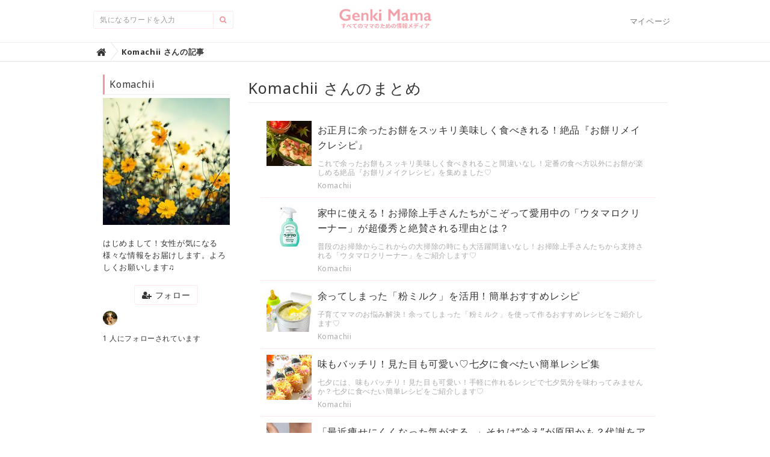

--- FILE ---
content_type: text/html; charset=utf-8
request_url: https://genki-mama.com/authors/dmQKr
body_size: 9586
content:
<!DOCTYPE html>

<html>
  <head>
  <!-- Google Tag Manager -->
<script>(function(w,d,s,l,i){w[l]=w[l]||[];w[l].push({'gtm.start':
new Date().getTime(),event:'gtm.js'});var f=d.getElementsByTagName(s)[0],
j=d.createElement(s),dl=l!='dataLayer'?'&l='+l:'';j.async=true;j.src=
'https://www.googletagmanager.com/gtm.js?id='+i+dl;f.parentNode.insertBefore(j,f);
})(window,document,'script','dataLayer','GTM-TV64R8VG');</script>
<!-- End Google Tag Manager -->
  
<script async src="https://pagead2.googlesyndication.com/pagead/js/adsbygoogle.js?client=ca-pub-1577154634757972"
     crossorigin="anonymous"></script>
    <meta charset="UTF-8">
    <title>Komachii さんの記事 - 元気ママ応援プロジェクト</title>
    <link rel="stylesheet" href="//maxcdn.bootstrapcdn.com/font-awesome/4.6.3/css/font-awesome.min.css">
    <link rel="stylesheet" media="screen" href="/clipkit/stylesheets/application-1.0.css">
    <script src="/clipkit/javascripts/default-1.0.js"></script>
    <link href="https://genki-mama.com/system/sites/favicons/000/000/001/square/78308b1a-eb67-4eb8-853f-5afe644a2851.png?1565072268" rel="shortcut icon" type="image/vnd.microsoft.icon">
    <link rel="apple-touch-icon" href="https://genki-mama.com/system/sites/touch_icons/000/000/001/square/5d1207d2-ab68-4da5-9886-66d6583f3416.png?1565072268">
    


<!-- ヘッダー -->
<script async src="https://securepubads.g.doubleclick.net/tag/js/gpt.js"></script>


<!-- Google tag (gtag.js) -->
<script async src="https://www.googletagmanager.com/gtag/js?id=G-BZD6FGBPS6"></script>
<script>
  window.dataLayer = window.dataLayer || [];
  function gtag(){dataLayer.push(arguments);}
  gtag('js', new Date());

  gtag('config', 'G-BZD6FGBPS6');
</script>




<!-- ここまで -->


    <link href="https://genki-mama.com/system/sites/favicons/000/000/001/square/78308b1a-eb67-4eb8-853f-5afe644a2851.png?1565072268" rel="shortcut icon" type="image/vnd.microsoft.icon">
<link rel="apple-touch-icon" href="https://genki-mama.com/system/sites/touch_icons/000/000/001/square/5d1207d2-ab68-4da5-9886-66d6583f3416.png?1565072268">
<link rel="stylesheet" href="//code.jquery.com/ui/1.11.0/themes/smoothness/jquery-ui.css"><!-- jQueryUI css -->
<link rel="stylesheet" media="screen" href="/system/resources/assets/000/023/683/original/style.css?1749194591" />
<script src="/system/resources/assets/000/000/395/original/fixside.js?1558907223" type="text/javascript"></script>

  <link rel="canonical" href="https://genki-mama.com/authors/dmQKr">
  <meta name="description" content="はじめまして！女性が気になる様々な情報をお届けします。よろしくお願いします♫">
  <meta name="twitter:card" content="summary">
  <meta name="twitter:domain" content="genki-mama.com">
  <meta name="twitter:title" content="Komachii - 元気ママ応援プロジェクト">
  <meta name="twitter:image" content="https://genki-mama.com/system/users/images/000/000/222/avater_lg/f250688c-1e6e-42ba-8792-67d37ae61032.jpg?1565072173">
  <meta name="twitter:description" content="はじめまして！女性が気になる様々な情報をお届けします。よろしくお願いします♫">
  <meta property="og:site_name" content="元気ママ応援プロジェクト">
  <meta property="og:title" content="Komachii">
  <meta property="og:description" content="はじめまして！女性が気になる様々な情報をお届けします。よろしくお願いします♫">
  <meta property="og:type" content="website">
  <meta property="og:url" content="https://genki-mama.com/authors/dmQKr">
  <meta property="og:image" content="https://genki-mama.com/system/users/images/000/000/222/avater_lg/f250688c-1e6e-42ba-8792-67d37ae61032.jpg?1565072173">

<script src="//code.jquery.com/ui/1.11.0/jquery-ui.js"></script>
<script>
  $(function() {
    $( "#tab-container" ).tabs();
  });
</script>
<script type="text/javascript">
  (function(i,s,o,g,r,a,m){i['GoogleAnalyticsObject']=r;i[r]=i[r]||function(){
  (i[r].q=i[r].q||[]).push(arguments)},i[r].l=1*new Date();a=s.createElement(o),
  m=s.getElementsByTagName(o)[0];a.async=1;a.src=g;m.parentNode.insertBefore(a,m)
  })(window,document,'script','//www.google-analytics.com/analytics.js','ga');

  ga('create', 'UA-54895205-1', 'auto');
  ga('send', 'pageview');

</script>
<!-- google adx -->
<script type='text/javascript'>
  var googletag = googletag || {};
  googletag.cmd = googletag.cmd || [];
  (function() {
    var gads = document.createElement('script');
    gads.async = true;
    gads.type = 'text/javascript';
    var useSSL = 'https:' == document.location.protocol;
    gads.src = (useSSL ? 'https:' : 'http:') +
      '//www.googletagservices.com/tag/js/gpt.js';
    var node = document.getElementsByTagName('script')[0];
    node.parentNode.insertBefore(gads, node);
  })();
</script>
<!-- google adx -->

<meta name="format-detection" content="telephone=no">

<style type="text/css">
  a[target="_blank"]:after{font-family:"FontAwesome";content:"\f08e";}
  a.link_pr[target="_blank"]:after{content:"";}
  .navbar-collapse:before, .navbar-collapse:after { display: none; } 
</style>
  <meta name="csrf-param" content="authenticity_token" />
<meta name="csrf-token" content="Cb0VGLCDYs+33rLcUUDm0JByKb241a/lgbtzNCsZVkf7F3As6AfgysJOe6MGseJ5FfAroCloVWJsBA87syz8KQ==" /><link rel="next" href="/authors/dmQKr?page=2" /><script>window.routing_root_path = '';
window.site_name = 'genki-mama';
I18n.defaultLocale = 'ja';
I18n.locale = 'ja';</script></head>
  <body class="device-desktop">
  <!-- Google Tag Manager (noscript) -->
<noscript><iframe src="https://www.googletagmanager.com/ns.html?id=GTM-TV64R8VG"
height="0" width="0" style="display:none;visibility:hidden"></iframe></noscript>
<!-- End Google Tag Manager (noscript) -->

    <!--20241219pcスイッチオーバーレイ・インリードスクローラー-->
<script type="text/javascript">
var microadCompass = microadCompass || {};
microadCompass.queue = microadCompass.queue || [];
</script>
<script type="text/javascript" charset="UTF-8" src="//j.microad.net/js/compass.js" onload="new microadCompass.AdInitializer().initialize();" async></script>
<div id="04ab332d76c9a3caacbe1200b22abd43" style="visibility: hidden; width: 0px; height: 0px; display: none;"> <script type="text/javascript"> microadCompass.queue.push({ "spot": "04ab332d76c9a3caacbe1200b22abd43" }); </script> </div>
<div id="ads-ADU-9QF3CXXN"></div>
        <script>
          (function (w, d, s, i) {
            var CREATIVE_ID = "04ab332d76c9a3caacbe1200b22abd43";
            var microadTag, countNumber = 0, isFindingMicroAdBanner = false;
           
            var findCreativeTagInterval = setInterval(findCreativeTag, 50);
            function findCreativeTag() {
              if (countNumber > 50) {
                clearInterval(findCreativeTagInterval);
                // add 2 following lines for Passback
                loadAdunit(microadTag.id);
                return;
              }
              if (isFindingMicroAdBanner) return;
              isFindingMicroAdBanner = true;
              var divTags = document.getElementsByTagName('div');
              countNumber = countNumber + 1;
              if (divTags && divTags.length) {
                for (var i = 0; i < divTags.length; i++) {
                  var divTag = divTags[i];
                  if (divTag && divTag.id && divTag.id.indexOf(CREATIVE_ID) > -1) {
                    microadTag = divTag;
                    microadTag.style.visibility = "hidden";
                    if (microadTag && microadTag.getElementsByTagName('iframe') &&
                      microadTag.getElementsByTagName('iframe').length > 0) {
                      loadAdunit(microadTag.id);
                      clearInterval(findCreativeTagInterval);
                      break;
                    }
                  }
                }
              }
              isFindingMicroAdBanner = false;
            }
            function loadAdunit(microadBannerId) {
              w.adunitlength ? w.adunitlength.push('ADU-9QF3CXXN') : w.adunitlength=['ADU-9QF3CXXN']; var f=d.getElementsByTagName(s)[0], j=d.createElement(s);
              j.async=true; j.src='https://rise.enhance.co.jp/adu.js?id=' + i + '&matwName=matw_uuid' + '&clientTime=' + (new Date()).getTime() + '&maBannerId=' + microadBannerId;
              f.parentNode.insertBefore(j, f);
            }
          })(window, document, 'script', 'ADU-9QF3CXXN');
        </script>


<div id="ads-ADU-E7DZ5EZN"></div>
        <script>
          (function (w, d, s, i) {
            var CREATIVE_ID = "b85f9d2fff72dd9fae13b1de4908ff21";
            var microadTag, countNumber = 0, isFindingMicroAdBanner = false;
           
            var findCreativeTagInterval = setInterval(findCreativeTag, 500);
            function findCreativeTag() {
              if (countNumber > 3) {
                clearInterval(findCreativeTagInterval);
                // add 2 following lines for Passback
                loadAdunit(microadTag.id);
                return;
              }
              if (isFindingMicroAdBanner) return;
              isFindingMicroAdBanner = true;
              countNumber = countNumber + 1;
              microadTag = document.getElementById('in-scroll-wrapper-' + CREATIVE_ID)
              if (!microadTag) {
                return
              }
              var divTags = microadTag.getElementsByTagName('div');
              if (divTags && divTags.length) {
                for (var i = 0; i < divTags.length; i++) {
                  var divTag = divTags[i];
                  if (divTag && divTag.id && divTag.id.indexOf(CREATIVE_ID) > -1) {
                    microadTag = divTag;
                    microadTag.style.visibility = "hidden";
                    if (microadTag && microadTag.getElementsByTagName('iframe') &&
                      microadTag.getElementsByTagName('iframe').length > 0) {
                      loadAdunit(microadTag.id);
                      clearInterval(findCreativeTagInterval);
                      break;
                    }
                  }
                }
              }
              isFindingMicroAdBanner = false;
            }
            function loadAdunit(microadBannerId) {
              w.adunitlength ? w.adunitlength.push('ADU-E7DZ5EZN') : w.adunitlength=['ADU-E7DZ5EZN']; var f=d.getElementsByTagName(s)[0], j=d.createElement(s);
              j.async=true; j.src='https://rise.enhance.co.jp/adu.js?id=' + i + '&matwName=matw_uuid' + '&clientTime=' + (new Date()).getTime() + '&maBannerId=' + microadBannerId;
              f.parentNode.insertBefore(j, f);
            }
          })(window, document, 'script', 'ADU-E7DZ5EZN');
        </script>

<!--全画面広告-->
<div id="496c0b560179bf86566f5d12870eb961548fb3c0"></div>
<script type="text/javascript" src = 'https://cdn-guile.akamaized.net/interstitial/ad/496c0b560179bf86566f5d12870eb961548fb3c0/provider.js'></script>

<nav class="navbar navbar-default navbar-top">
  <div class="container">
    <div class="navbar-brand">
      <a href="/" title="元気ママ応援プロジェクト">
        <img src="/system/sites/logos/000/000/001/logo_sm/dda6326a-fba3-4b54-aea6-35e825d76475.png?1565072268" alt="元気ママ応援プロジェクト"></a>
    </div>
    <button type="button" class="navbar-toggle"
        data-toggle="collapse" data-target=".navbar-ex1-collapse">
      <span class="sr-only">Toggle navigation</span>
      <span class="icon-bar"></span>
      <span class="icon-bar"></span>
      <span class="icon-bar"></span>
    </button>
    <div class="collapse navbar-collapse navbar-ex1-collapse">
      <form action="/search" role="search"
          class="navbar-form navbar-left navbar-input-group">
        <div class="form-group">
          <input type="text" class="form-control input-sm" id="nav-keyword-search"
            placeholder="気になるワードを入力" name="q" value="">
          <button class="btn btn-default btn-sm" type="submit">
            <span class="fa fa-search text-muted"></span>
          </button>
        </div>
      </form>
      <ul class="nav navbar-nav navbar-right">
        <li><a href="/genki-mama/mypage">マイページ</a></li>
      </ul>
    </div>
  </div>
  
    <div class="header-breadcrumb hidden-xs">
      <div class="container">
        <ul class="breadcrumb">
         <li itemscope="itemscope" itemtype="http://data-vocabulary.org/Breadcrumb"><a href="/" itemprop="url"><span itemprop="title"><i class="fa fa-lg">&#xf015;</i><span class="sr-only">Home</span></span></a></li><li><strong class="breadcrumb-title">Komachii さんの記事</strong></li>
        </ul>
      </div>
    </div>
  
</nav>
<script>
  function getUrlVars() {
    var vars = [], max = 0, hash = "", array = "";
    var url = window.location.search;
    hash  = url.slice(1).split('&'); max = hash.length;
    for (var i = 0; i < max; i++) {
      array = hash[i].split('='); vars.push(array[0]); vars[array[0]] = array[1];
    }
    return vars;
  }
  var val = getUrlVars();
  if (val['q']) document.getElementById('nav-keyword-search').value = decodeURIComponent(val['q']).replace('+', ' ');
</script>
<script data-ad-client="ca-pub-7927038655854432" async src="https://pagead2.googlesyndication.com/pagead/js/adsbygoogle.js"></script>
    <div id="sb-site">
      
        <div class="content container">
  <div class="row row-offcanvas row-offcanvas-left">
    <div class="col-sm-12">
      <div class="content">
        <div class="row">
          <div class="col-sm-3">
            <div class="panel panel-fancy user curator-head">
              <div class="panel-heading">
                <h3 class="panel-title">
                  Komachii
                  
                </h3>
              </div>
              <div class="panel-body">
                <img src="/system/users/images/000/000/222/avater_lg/f250688c-1e6e-42ba-8792-67d37ae61032.jpg?1565072173" alt="Komachii" title="Komachii" class="img-responsive">
                
                  <p class="bio">はじめまして！女性が気になる様々な情報をお届けします。よろしくお願いします♫</p>
                
                <p class="text-center">
                  <a href="/genki-mama/works/follows/dmQKr/register?s=t" class="btn btn-default">
                    <span class="fa fa-user-plus"></span> フォロー</a>
                </p>
                <ul class="followers">
                  
                    <li>
                      <a href="/authors/6Gb8m">
                        <img src="/system/users/images/000/000/012/avater_sm/ymm_avatar_1422947872-100x100.jpg?1565072157" class="img-circle" alt="jun-chan"></a>
                    </li>
                  
                </ul>
                <p><small>1 人にフォローされています</small></p>
              </div>
            </div>
          </div>
          <div class="col-sm-9">
            <div class="page-header hidden-xs">
              <h1>Komachii さんのまとめ</h1>
            </div>
            <div class="list-group articles-lg">
              
              
                
                  <div class="list-group-item clearfix">
                    <a href="/articles/mvf4L">
                      <img src="/system/articles/images/000/004/897/thumb/2b3d84bd-8314-412f-9e74-9e669b38a5d3.jpg?1515136351" alt="お正月に余ったお餅をスッキリ美味しく食べきれる！絶品『お餅リメイクレシピ』" class="pull-left">
                      <h4 class="list-group-item-heading">お正月に余ったお餅をスッキリ美味しく食べきれる！絶品『お餅リメイクレシピ』</h4>
                    </a>
                    <div class="list-group-item-text">
                      これで余ったお餅もスッキリ美味しく食べきれること間違いなし！定番の食べ方以外にお餅が楽しめる絶品『お餅リメイクレシピ』を集めました♡
                      <div class="curator">
                        <a href="/authors/dmQKr">Komachii</a>

                      </div>
                    </div>
                  </div>
                
                  <div class="list-group-item clearfix">
                    <a href="/articles/qPBQk">
                      <img src="/system/articles/images/000/004/599/thumb/e8a690fb-9ba5-46f5-885c-b3a98841068e.jpg?1509898067" alt="家中に使える！お掃除上手さんたちがこぞって愛用中の「ウタマロクリーナー」が超優秀と絶賛される理由とは？" class="pull-left">
                      <h4 class="list-group-item-heading">家中に使える！お掃除上手さんたちがこぞって愛用中の「ウタマロクリーナー」が超優秀と絶賛される理由とは？</h4>
                    </a>
                    <div class="list-group-item-text">
                      普段のお掃除からこれからの大掃除の時にも大活躍間違いなし！お掃除上手さんたちから支持される「ウタマロクリーナー」をご紹介します♡
                      <div class="curator">
                        <a href="/authors/dmQKr">Komachii</a>

                      </div>
                    </div>
                  </div>
                
                  <div class="list-group-item clearfix">
                    <a href="/articles/1USWC">
                      <img src="/system/articles/images/000/004/204/thumb/c5ae9c69-91aa-4d2a-8333-4125cf790744.jpg?1502974894" alt="余ってしまった「粉ミルク」を活用！簡単おすすめレシピ" class="pull-left">
                      <h4 class="list-group-item-heading">余ってしまった「粉ミルク」を活用！簡単おすすめレシピ</h4>
                    </a>
                    <div class="list-group-item-text">
                      子育てママのお悩み解決！余ってしまった「粉ミルク」を使って作るおすすめレシピをご紹介します♡
                      <div class="curator">
                        <a href="/authors/dmQKr">Komachii</a>

                      </div>
                    </div>
                  </div>
                
                  <div class="list-group-item clearfix">
                    <a href="/articles/GaLYA">
                      <img src="/system/articles/images/000/003/948/thumb/95788eaa-5c78-4c9f-9e2c-49fafae7d648.jpg?1498805035" alt="味もバッチリ！見た目も可愛い♡七夕に食べたい簡単レシピ集" class="pull-left">
                      <h4 class="list-group-item-heading">味もバッチリ！見た目も可愛い♡七夕に食べたい簡単レシピ集</h4>
                    </a>
                    <div class="list-group-item-text">
                      七夕には、味もバッチリ！見た目も可愛い！手軽に作れるレシピで七夕気分を味わってみませんか？七夕に食べたい簡単レシピをご紹介します♡
                      <div class="curator">
                        <a href="/authors/dmQKr">Komachii</a>

                      </div>
                    </div>
                  </div>
                
                  <div class="list-group-item clearfix">
                    <a href="/articles/U4JS5">
                      <img src="/system/articles/images/000/008/022/thumb/f9c0490a-e222-4447-b367-281c3da0c265.jpg?1580800792" alt="「最近痩せにくくなった気がする…」それは“冷え”が原因かも？代謝をアップして痩せやすい体を目指そう！" class="pull-left">
                      <h4 class="list-group-item-heading">「最近痩せにくくなった気がする…」それは“冷え”が原因かも？代謝をアップして痩せやすい体を目指そう！</h4>
                    </a>
                    <div class="list-group-item-text">
                      「最近痩せにくくなった気がする」なって感じることはありませんか？もしかしたらそれは“冷え”による代謝の悪さが原因になっているかもしれません。
                      <div class="curator">
                        <a href="/authors/dmQKr">Komachii</a>

                      </div>
                    </div>
                  </div>
                
                  <div class="list-group-item clearfix">
                    <a href="/articles/wkaYd">
                      <img src="/system/articles/images/000/007/604/thumb/8357c611-49c0-4a36-8818-a76388238404.jpg?1570074263" alt="【2019～2020秋冬】最旬デザインのアウターがプチプラで♡大注目のGU「OUTER COLLECTION」アイテム一挙大公開！" class="pull-left">
                      <h4 class="list-group-item-heading">【2019～2020秋冬】最旬デザインのアウターがプチプラで♡大注目のGU「OUTER COLLECTION」アイテム一挙大公開！</h4>
                    </a>
                    <div class="list-group-item-text">
                      大人気のプチプラファッションブランド「GU（ジーユー）」から、2019～2020秋冬大注目の「OUTER COLLECTION」が続々新登場！注目商品の詳しい情報をまとめてお届けします♡
                      <div class="curator">
                        <a href="/authors/dmQKr">Komachii</a>

                      </div>
                    </div>
                  </div>
                
                  <div class="list-group-item clearfix">
                    <a href="/articles/avxni">
                      <img src="/system/articles/images/000/007/488/thumb/9bbd6245-209c-459a-90b9-2b3405dca5f6.jpg?1567659921" alt="【2019秋冬新作コスメ】これを見れば完璧！大人女性に人気の「ルナソル」から売り切れ必至の新作コスメ登場♡" class="pull-left">
                      <h4 class="list-group-item-heading">【2019秋冬新作コスメ】これを見れば完璧！大人女性に人気の「ルナソル」から売り切れ必至の新作コスメ登場♡</h4>
                    </a>
                    <div class="list-group-item-text">
                      大人女性に人気の「ルナソル」から2019秋大注目の新作コスメが登場！アイシャドウ・チーク・リップなど注目の最新アイテム情報をご紹介します♡
                      <div class="curator">
                        <a href="/authors/dmQKr">Komachii</a>

                      </div>
                    </div>
                  </div>
                
                  <div class="list-group-item clearfix">
                    <a href="/articles/WE9HK">
                      <img src="/system/articles/images/000/007/261/thumb/2b6b781b-893a-497f-9ab3-6d0e2b421a6c.jpg?1566263661" alt="【2019秋冬】秋冬へアップデート！GUの人気スカートで作る旬のトレンドシルエット♡" class="pull-left">
                      <h4 class="list-group-item-heading">【2019秋冬】秋冬へアップデート！GUの人気スカートで作る旬のトレンドシルエット♡</h4>
                    </a>
                    <div class="list-group-item-text">
                      大人気のプチプラファッションブランド「GU（ジーユー）」から、旬のトレンドシルエット作りにぴったりの秋スカートが続々登場！注目商品の詳しい情報をまとめてお届けします♡
                      <div class="curator">
                        <a href="/authors/dmQKr">Komachii</a>

                      </div>
                    </div>
                  </div>
                
                  <div class="list-group-item clearfix">
                    <a href="/articles/D39pR">
                      <img src="/system/articles/images/000/007/431/thumb/d29e972c-30e1-46eb-963b-2c0ff32d400b.jpg?1566453220" alt="今年も決定！＠cosmeベストコスメアワード2019「上半期新作ベストコスメ」ベスト5♡" class="pull-left">
                      <h4 class="list-group-item-heading">今年も決定！＠cosmeベストコスメアワード2019「上半期新作ベストコスメ」ベスト5♡</h4>
                    </a>
                    <div class="list-group-item-text">
                      今年の上半期新作ベストコスメが一目でわかる「＠cosmeベストコスメアワード2019 上半期新作ベストコスメ」が今年も発表！最新2,895アイテムの中からベスト5に選ばれた注目商品をご紹介します♡
                      <div class="curator">
                        <a href="/authors/dmQKr">Komachii</a>

                      </div>
                    </div>
                  </div>
                
                  <div class="list-group-item clearfix">
                    <a href="/articles/jcbsW">
                      <img src="/system/articles/images/000/007/094/thumb/2fd1efa3-d824-4523-a94e-7daf87deab1b.jpg?1560320844" alt="魅力がたっぷり味わえる！さっぱり美味しいお酢レシピまとめ♡" class="pull-left">
                      <h4 class="list-group-item-heading">魅力がたっぷり味わえる！さっぱり美味しいお酢レシピまとめ♡</h4>
                    </a>
                    <div class="list-group-item-text">
                      「何だか食欲が出ないな…」そんな時におすすめなのが、お酢を使ったさっぱりとした料理！お酢の魅力がたっぷり味わえるお酢レシピを集めました。
                      <div class="curator">
                        <a href="/authors/dmQKr">Komachii</a>

                      </div>
                    </div>
                  </div>
                
                  <div class="list-group-item clearfix">
                    <a href="/articles/VsGq0">
                      <img src="/system/articles/images/000/007/108/thumb/c9f8423b-d688-4398-a4bc-04d14713ca75.jpg?1560005695" alt="キュッと引き締まったお尻をつくる！注目のトレーニング動画まとめ" class="pull-left">
                      <h4 class="list-group-item-heading">キュッと引き締まったお尻をつくる！注目のトレーニング動画まとめ</h4>
                    </a>
                    <div class="list-group-item-text">
                      引き締まった理想のボディラインを目指したい方必見！美尻をつくるためにおすすめのトレーニング方法を動画でご紹介します。
                      <div class="curator">
                        <a href="/authors/dmQKr">Komachii</a>

                      </div>
                    </div>
                  </div>
                
                  <div class="list-group-item clearfix">
                    <a href="/articles/QlCAM">
                      <img src="/system/articles/images/000/007/079/thumb/bfa8cb4f-ada6-4b8e-a0bd-eeb0a6fd0305.jpg?1559115499" alt="ちょこっと簡単なアレンジを加えるだけ♪日替わりで楽しむ！目玉焼きのアレンジレシピ" class="pull-left">
                      <h4 class="list-group-item-heading">ちょこっと簡単なアレンジを加えるだけ♪日替わりで楽しむ！目玉焼きのアレンジレシピ</h4>
                    </a>
                    <div class="list-group-item-text">
                      いつもの目玉焼きに飽きた人必見！いつもの目玉焼きにプラスするだけ！目玉焼きのアレンジレシピを集めました。
                      <div class="curator">
                        <a href="/authors/dmQKr">Komachii</a>

                      </div>
                    </div>
                  </div>
                
                  <div class="list-group-item clearfix">
                    <a href="/articles/XkMfe">
                      <img src="/system/articles/images/000/007/076/thumb/fffeb1d1-84ec-416c-a7e5-666d3d12fdd5.jpg?1559022593" alt="【2019夏】あえて重ねて着る！人気のGUアイテムで作る旬のレイヤードスタイル♡" class="pull-left">
                      <h4 class="list-group-item-heading">【2019夏】あえて重ねて着る！人気のGUアイテムで作る旬のレイヤードスタイル♡</h4>
                    </a>
                    <div class="list-group-item-text">
                      大人気のプチプラファッションブランド「GU（ジーユー）」から、今人気のレイヤードスタイルにぴったりのアイテムが続々登場！注目商品の詳しい情報をまとめてお届けします♡
                      <div class="curator">
                        <a href="/authors/dmQKr">Komachii</a>

                      </div>
                    </div>
                  </div>
                
                  <div class="list-group-item clearfix">
                    <a href="/articles/cXNeB">
                      <img src="/system/articles/images/000/007/051/thumb/08d7e6f1-65b4-4149-b791-75fa555014c3.jpg?1558580503" alt="パスタ・サラダ・炒めものにも！忙しい日の救世主『作り置きソース』レシピ６選" class="pull-left">
                      <h4 class="list-group-item-heading">パスタ・サラダ・炒めものにも！忙しい日の救世主『作り置きソース』レシピ６選</h4>
                    </a>
                    <div class="list-group-item-text">
                      ママ必見！まとめて作れて日持ちの良い、万能便利な『作り置きソース』のレシピを集めました。
                      <div class="curator">
                        <a href="/authors/dmQKr">Komachii</a>

                      </div>
                    </div>
                  </div>
                
                  <div class="list-group-item clearfix">
                    <a href="/articles/X0R2d">
                      <img src="/system/articles/images/000/007/023/thumb/9ca994e4-8954-4899-be59-e772a1423ce8.jpg?1558069494" alt="野菜不足も解消できる！忙しいママ大注目の簡単常備菜「野菜玉」って？" class="pull-left">
                      <h4 class="list-group-item-heading">野菜不足も解消できる！忙しいママ大注目の簡単常備菜「野菜玉」って？</h4>
                    </a>
                    <div class="list-group-item-text">
                      忙しいママ必見！作り置きOKでとっても便利！野菜不足も解消にもおすすめの簡単常備菜「野菜玉」をご紹介します。
                      <div class="curator">
                        <a href="/authors/dmQKr">Komachii</a>

                      </div>
                    </div>
                  </div>
                
              <div class="clearfix paginate text-center"><div class="pull-right num-lines">249 件</div>  <ul class="pagination">
      <li class="prev disabled">
    <a rel="prev" href="#"><span class="fa fa-angle-double-left"></span></a>
  </li>

        <li class="page active">
  <a href="/authors/dmQKr">1</a>
</li>

        <li class="page">
  <a rel="next" href="/authors/dmQKr?page=2">2</a>
</li>

        <li class="page">
  <a href="/authors/dmQKr?page=3">3</a>
</li>

        <li class="page gap disabled"><a href="#" onclick="return false;">…</a></li>
      <li class="next_page">
    <a rel="next" href="/authors/dmQKr?page=2"><span class="fa fa-angle-double-right"></span></a>
  </li>

  </ul>

</div>
            </div>
          </div>
        </div>
      </div>
    </div>
  </div>
</div>
      
    </div>
    <div id="footer">
      <div class="footer">
        <div class="footer1">
  <div class="container">
    <div class="row">
      <div class="col-sm-2">
        <a href="/"><img src="/system/sites/logos/000/000/001/logo_sm/dda6326a-fba3-4b54-aea6-35e825d76475.png?1565072268" style="width:100px;"></a>
      </div>
      <div class="col-sm-5">
        <h4>元気ママ応援プロジェクトについて</h4>
        <ul class="list-unstyled">
          <li><a href="/genki-mama/company">運営会社</a></li>
          <li><a href="/genki-mama/genki-mama">元気ママ応援プロジェクトとは？</a></li>
          <li><a href="/genki-mama/contact-page">お問い合わせ</a></li>
          <!--li><a href="/genki-mama/curator">キュレーター募集</a></li-->
          <li><a href="/genki-mama/privacy">プライバシーポリシー</a></li>
          <li><a href="/genki-mama/service-terms">利用規約</a></li>
        </ul>
      </div>
      <div class="col-sm-5">
        <h4>カテゴリ一覧</h4>
        <ul class="list-unstyled">
          
            <li><a href="/category/%E3%83%A9%E3%82%A4%E3%83%95%E3%82%B9%E3%82%BF%E3%82%A4%E3%83%AB">ライフスタイル</a></li>
          
            <li><a href="/category/%E3%83%95%E3%82%A1%E3%83%83%E3%82%B7%E3%83%A7%E3%83%B3">ファッション</a></li>
          
            <li><a href="/category/%E7%BE%8E%E5%AE%B9%E3%83%BB%E3%82%B3%E3%82%B9%E3%83%A1">美容・コスメ</a></li>
          
            <li><a href="/category/%E3%83%98%E3%83%AB%E3%82%B9%E3%83%BB%E3%83%80%E3%82%A4%E3%82%A8%E3%83%83%E3%83%88">ヘルス・ダイエット</a></li>
          
            <li><a href="/category/%E3%81%8A%E3%81%A7%E3%81%8B%E3%81%91%E3%83%BB%E6%97%85%E8%A1%8C">おでかけ・旅行</a></li>
          
            <li><a href="/category/%E4%BB%95%E4%BA%8B%E3%83%BB%E3%81%8A%E9%87%91">仕事・お金</a></li>
          
            <li><a href="/category/%E5%A6%8A%E5%A8%A0%E3%83%BB%E5%87%BA%E7%94%A3">妊娠・出産</a></li>
          
            <li><a href="/category/%E5%AD%90%E8%82%B2%E3%81%A6%E3%83%BB%E6%95%99%E8%82%B2">子育て・教育</a></li>
          
            <li><a href="/category/%E8%82%B2%E5%85%90%E6%BC%AB%E7%94%BB">育児漫画</a></li>
          
            <li><a href="/category/%E3%83%AC%E3%82%B7%E3%83%94">レシピ</a></li>
          
        </ul>
      </div>
    </div>
  </div>
</div>
<div class="footer2">
  <div class="container">
    <div class="row">
      <div class="col-sm-7">元気ママ応援プロジェクト | すべてのママのための情報メディア</div>
      <div class="col-sm-5 text-right">Copyright &copy; 元気ママ応援プロジェクト</div>
    </div>
  </div>
</div>
      </div>
    </div>
    <script src="/clipkit/javascripts/application-1.0.js" async></script>
  <script src="/clipkit_assets/beacon-d85d8d5effaa7d44ec99d253168fa507b8f325f11e3468d8a83abe073c467ecb.js" async="async" id="clipkit-beacon" data-url="/authors/dmQKr" data-href="https://genki-mama.com/genki-mama/beacon"></script><script async="async" src="//b.clipkit.co/"></script>

<!--Clipkit(R) version 10.0.1 Copyright (C) 2019 Ragru, Inc.-->

</body>
</html>

--- FILE ---
content_type: text/html; charset=utf-8
request_url: https://www.google.com/recaptcha/api2/aframe
body_size: 268
content:
<!DOCTYPE HTML><html><head><meta http-equiv="content-type" content="text/html; charset=UTF-8"></head><body><script nonce="23knCcsGJ73CHyH7plZUDQ">/** Anti-fraud and anti-abuse applications only. See google.com/recaptcha */ try{var clients={'sodar':'https://pagead2.googlesyndication.com/pagead/sodar?'};window.addEventListener("message",function(a){try{if(a.source===window.parent){var b=JSON.parse(a.data);var c=clients[b['id']];if(c){var d=document.createElement('img');d.src=c+b['params']+'&rc='+(localStorage.getItem("rc::a")?sessionStorage.getItem("rc::b"):"");window.document.body.appendChild(d);sessionStorage.setItem("rc::e",parseInt(sessionStorage.getItem("rc::e")||0)+1);localStorage.setItem("rc::h",'1769074468094');}}}catch(b){}});window.parent.postMessage("_grecaptcha_ready", "*");}catch(b){}</script></body></html>

--- FILE ---
content_type: text/css
request_url: https://genki-mama.com/system/resources/assets/000/023/683/original/style.css?1749194591
body_size: 6044
content:
@charset "utf-8";

@import url(https://fonts.googleapis.com/css?family=Noto+Sans:400,700);

/* base
----------------------------------------------- */
 *, body{font-family: 'Noto Sans', "Hiragino Kaku Gothic ProN", Meiryo, "游ゴシック", YuGothic, sans-serif; color:#333; letter-spacing: 0.05em; line-height: 1.6;}
 h1, h2, h3, h4, h5, h6, .h1, .h2, .h3, .h4, .h5, .h6{color: #333;}
 a{color: #333;}

/* common
----------------------------------------------- */
/*clearfix*/
.clearfix:after{content:"."; display:block; height:0; clear:both; visibility:hidden}
.clearfix{display:inline-table}
/* Hides from IE-mac \*/
* html .clearfix{height:1%}
.clearfix{display:block}
/* End hide from IE-mac */

body{min-width: 1000px;}

 a[target="_blank"]:after {content:"";}
 
 
a.link_pr[target="_blank"]:after, a.link_pr_02[target="_blank"]:after, a.link_pr_03[target="_blank"]:after, a.link_pr_tel[target="_blank"]:after, a.link_pr_cal[target="_blank"]:after {
    content: "";
}
.link_pr {font-weight:normal;font-size:16px;border-radius:3px;width:320px;display:block;background:#f396a1;color:#fff;text-align:center;padding:15px;margin:20px 0 40px 0;text-decoration:none;}
.link_pr:hover {background:#e97e8b;color:#fff;}

.link_pr_02 {font-weight:normal;font-size:16px;border-radius:3px;width:320px;display:block;background:#f396a1;color:#fff;text-align:center;padding:7px 15px;margin:20px 0 40px 0;text-decoration:none;}
.link_pr_02:hover {background:#e97e8b;color:#fff;}

.link_pr_03 {font-weight:normal;font-size:16px;border-radius:3px;width:320px;display:block;background:#fff;color:#f396a1;text-align:center;padding:7px 15px;margin:20px 0 40px 0;text-decoration:none;border:2px solid #f396a1;box-sizing:border-box;}
.link_pr_03:hover {background:#e97e8b;color:#fff;}

.link_pr_tel {
font-weight:normal;
font-size:16px;
border-radius:3px;
width:320px;
display:block;
background:#f396a1;
color:#fff;
text-align:center;
padding:7px 15px;
margin:20px 0 40px 0;
text-decoration:none;

display: none;
}
.link_pr_tel:hover {
background:#e97e8b;
color:#fff;
}
.link_pr_cal {
font-weight:normal;
font-size:16px;
border-radius:3px;
width:320px;
display:block;
background:#f396a1;
color:#fff;
text-align:center;
padding:7px 15px;
margin:20px 0 40px 0;
text-decoration:none;
}

.link_pr_cal:before {
    content: "";
    background: url(/system/resources/assets/000/020/650/original/i_btn_cal.png) center bottom /15px no-repeat;
    display: inline-block;
    width: 20px;
    line-height: 20px;
    height: 20px;
    margin-right: 10px;
}


.link_pr_cal:hover {
background:#e97e8b;
color:#fff;
}



 /* heading
----------------------------------------------- */
.content h2{border: none; font-weight: 700;}

 /* parts
----------------------------------------------- */
.tags .fa-tag{color: #f396a1; margin-right: 5px}
.panel-fancy .more .fa-play-circle{color: #f396a1;}
/*Facebook Box*/
.fb-box-area{position: relative; margin:10px 0; border:1px solid #ddd;}
.fb-box-main{position: relative; width: 100%;}
.fbb-img{float: left; display: inline; width:40%; height:160px; background-size: cover; background-position: center center;}
.fbb-desc{position: absolute; top:0; right:0; bottom:0; margin: auto 0; width:60%; height: 80px;}
.fbb-txt{display: block; text-align: center; padding-bottom: 10px;}
.fb_iframe_widget{margin: 0 auto; display: block !important; text-align: center;}
/*ranking-tab*/
.ui-tabs .ui-tabs-nav li.ui-tabs-active .ui-tabs-anchor, .ui-tabs .ui-tabs-nav li.ui-state-disabled .ui-tabs-anchor, .ui-tabs .ui-tabs-nav li.ui-tabs-loading .ui-tabs-anchor{cursor: text; outline: none;}
.ui-corner-all{border-radius: 0;}
.ui-widget-content{margin:0; padding: 0; border: none; background: none; color: #333}
.ui-widget-header{border-width: 0 0 1px; border-style: solid; border-color: #f396a1; background: none;}
.ui-tabs .ui-tabs-nav{padding: 0;}
.ui-tabs .ui-tabs-panel{padding: 0;}
.ui-tabs .ui-tabs-nav li{font-size: 14px; font-weight: bold; color: #333; margin: 0 2px -1px;}
.ui-state-default, .ui-widget-content .ui-state-default, .ui-widget-header .ui-state-default{border-color: #f396a1; background: #ffe9ec;}
.ui-state-active, .ui-widget-content .ui-state-active, .ui-widget-header .ui-state-active{border-color: #f396a1; background: #f396a1;}
.ui-state-default a, .ui-state-default a:link, .ui-state-default a:visited{color: #999;}
.ui-state-active a, .ui-state-active a:link, .ui-state-active a:visited{color: #fff;}

/* footer
----------------------------------------------- */
.footer{border-color: #ffe9ec;}
.footer h4{color: #f396a1;}
.footer .footer2{border-top: 1px solid #ffe9ec;}

.btn-default, .form-control{border: 1px solid #ffe9ec;}
.text-muted{color: #f396a1;}

/* side
----------------------------------------------- */
.fixnav{width: 300px;}

/* archive
----------------------------------------------- */
.articles-lg{margin-top: 0 !important}
.articles-lg .list-group-item .list-group-item-heading.no-body{font-size: 16px; line-height: 1.2; height: auto;}
.articles-lg .list-group-item, .articles-sm .list-group-item{padding:10px; border-color: #ffe9ec;}
/*medal*/
.panel>.list-group .list-group-item, .panel>.panel-collapse>.list-group .list-group-item{position: relative;}
.articles-sm .rank{position: absolute; left: 5px; top: 5px; background-color: #f396a1;}


/* curator page
----------------------------------------------- */
.curator-hd,.curator-txt{width:100%; margin-bottom: 30px}
.curator-btn{margin-bottom: 50px}
.curator-hd img,.curator-btn img{display:block; margin:0 auto; max-width: 100%; height: auto;}

/* curator
----------------------------------------------- */
.curator .fa-certificate:before,.curator-head .fa-certificate:before{content: "\f058"; color: #64D0D7}
.curator .fa-inverse, .curator-head .fa-inverse{display: none;}

/* single
----------------------------------------------- */
/* share */
.share-area{border-width: 1px 0; border-style: solid; border-color: #ffe9ec;}
.share{position: relative; margin:0 auto; list-style-type: none; padding: 10px 0;}
.share .share-btn {float:left; width:12.5%; margin:0 2% 0 0;}
.share .share-btn a {position:relative; display:block; color:#fff; font-size:88%; border-radius:3px; text-align:center; line-height: 1; text-decoration: none; text-shadow:1px 1px 0 rgba(255,255,255,0.3);}
.share-btn img{width:30px;}
.share-btn a[target="_blank"]:after{content: ""; display: none;}
 
 
 
 
 
 
 
 
 
 
 
 
 
 
 
.shopping a {
    border-radius: 3px;
    width: auto;
    display: block;
    background: #f396a1;
    color: #fff;
    text-align: center;
    padding: 10px 20px;
    margin: 20px 0 40px 0;
    text-decoration: none;
}
.shopping .fa-shopping-cart {
color: #fff;
}
 
 
 
 
 .item_product .cite {
display: none;
}
 
 
 
 
 
 
 
/*Smart Phone Only*/
@media only screen and (max-width : 767px) {

.sp-page-top-bnr {
height: 75px;
z-index: 1030;
}
.sp-page-top-bnr a {
display: block;
width: 100%;
height: 75px;
position: fixed;
top: 0;
z-index: 1030;
}
.sp-page-top-bnr.cur a {
display: block;
width: 100%;
height: 75px;
background: url(/system/resources/assets/000/025/847/original/bnrWriterSp.png) right center /cover no-repeat;
position: fixed;
top: 0;
z-index: 1030;
}
.sp-page-top-bnr.ec a {
display: block;
width: 100%;
height: 75px;
background: url(/system/resources/assets/000/026/254/original/nmama-sp_bnr.png) right center /cover no-repeat;
position: fixed;
top: 0;
z-index: 1030;
}


.navbar-fixed-top, .navbar-fixed-bottom {
top: 0px;
}


.shopping a {
    border-radius: 3px;
    width: auto;
    display: block;
    background: #f396a1;
    color: #fff;
    text-align: center;
    padding: 10px 20px;
    margin: 20px 0 40px 0;
    text-decoration: none;
}
.shopping .fa-shopping-cart {
color: #fff;
}


body{min-width: 320px;}

.link_pr {border-radius:3px;width:auto;display:block;background:#f396a1;color:#fff;text-align:center;padding:20px;margin:20px 0 40px 0;text-decoration:none;}

.link_pr_02 {border-radius:3px;width:auto;display:block;background:#f396a1;color:#fff;text-align:center;padding:10px 20px;margin:20px 0 40px 0;text-decoration:none;}

.link_pr_03 {border-radius:3px;width:auto;display:block;background:#fff;color:#f396a1;text-align:center;padding:10px 20px;margin:20px 0 40px 0;text-decoration:none;border:2px solid #f396a1;box-sizing:border-box;}


.link_pr_tel {
border-radius:3px;
width:auto;
display:block;
background: #f396a1;
color:#fff;
text-align:center;
padding:10px 20px;
margin:20px 0 40px 0;
text-decoration:none;
}

.link_pr_tel:before {
    content: "";
    background: url(/system/resources/assets/000/020/649/original/i_btn_tel.png) center bottom /15px no-repeat;
    display: inline-block;
    width: 20px;
    line-height: 20px;
    height: 20px;
    margin-right: 10px;
}


.link_pr_tel:hover {
background:#e97e8b;
color:#fff;
}
.link_pr_cal {
border-radius:3px;
width:auto;
display:block;
background: #f396a1;
color:#fff;
text-align:center;
padding:10px 20px;
margin:20px 0 40px 0;
text-decoration:none;
}

.link_pr_cal:before {
    content: "";
    background: url(/system/resources/assets/000/020/650/original/i_btn_cal.png) center bottom /15px no-repeat;
    display: inline-block;
    width: 20px;
    line-height: 20px;
    height: 20px;
    margin-right: 10px;
}


.link_pr_cal:hover {
background:#e97e8b;
color:#fff;
}







 /* heading
----------------------------------------------- */
.heading01{margin:0; padding: 10px 15px; font-size:14px; background: #f396a1 !important; color: #fff; font-weight: bold; line-height: 1.6;}
.panel-fancy .panel-heading{border-color: #f396a1;}
.article-item:not(.item_html) h2{border-color: #f396a1; font-size: 18px; font-weight: bold;}

/*button*/
.btn-sm, .btn-group-sm>.btn{margin: 3px}

/* navi bar
----------------------------------------------- */
.navbar{height: 55px !important; min-height: 55px !important}
.navbar{background-color: #f396a1 !important; border-bottom: none;}
.sb-toggle,.navbar .nav-right{margin-top: 0;}
.navbar .btn .tp-i-chara{display: block; font-size: 10px; text-align: center; color: #fff;}
.navbar .navbar-brand{margin-top: 0; padding-bottom: 0; height: 55px; padding: 0;}
.navbar .navbar-brand h1{margin-top: 0;}
.navbar-brand a{color: #fff; line-height: 1;}
.navbar .navbar-brand img{position: absolute; top: 10px; right: 0; left: 0; margin: auto !important; margin: auto; width: 150px; height: auto !important}
.navbar-brand .site-desc{display: block; margin-top: 37px; font-size: 8px; color: #fff; text-align: center; line-height: 1; font-weight: normal;}
.sb-toggle-left,.nav-right{padding: 0; width: 55px; height: 55px;}
.nav-fancy li a img, .sb-slidebar .panel .list-group .list-group-item img{margin-right: 0.6em;}
.nav-fancy .active, .nav-fancy li a:hover{background: none; color: #f396a1;}

#sb-site{min-height: auto !important; padding: 55px 0 51px;}

.sb-slidebar{background-color:#fff;}
.sb-slidebar.sb-active{border-right:1px solid #f0f0f0; padding-bottom:51px; margin-top: 75px;}
.sb-slidebar .panel .panel-heading{background:#f396a1 !important; color:#fff}
.sb-slidebar .panel .list-group .list-group-item{background-color:#fff; color:#666; border-color:#ffe9ec}

.modal-backdrop.in{margin-bottom: 51px;}


/* fix footer
----------------------------------------------- */
.fix-foot{position: fixed; bottom:0; left: 0; right: 0; width:100%; background-color: #fff; z-index: 9999; border-top: 1px solid #eee;}
.fix-ft-nav{list-style-type: none; display: table; margin:0; padding:0; width: 100%;}
.fix-ft-nav li{display: table-cell; width: 25%; padding: 10px 0 5px; text-align: center; line-height: 1;}
.fix-ft-nav a{text-decoration: none;}
.fix-ft-nav button{-webkit-appearance: none; margin: 0; padding: 0; border: none; background: none;}
.fix-ft-txt,a .fix-ft-txt{display: block; color: #666; font-size: 8px; line-height: 1;}
.fix-ft-nav i,.fix-ft-nav a i{display: block; padding-bottom: 5px; color: #f396a1; font-size: 22px;}

/* parts
----------------------------------------------- */
.list-group-item-text small{color: #aaa}
/*add*/
.sm-add300-01{margin:10px auto; width:300px;}
.sm-add02{margin:10px auto; width:300px;}
.sm-add02 a[target="_blank"]:after{display: none; content: normal;}
.sm-add03{margin:10px -15px; text-align: center;}
.sm-add03 a[target="_blank"]:after{display: none; content: normal;}
.panel{border:none;}
.panel-fancy .panel-body{border:none;}
/*category list*/
.catList-sm-box{display: block; width: 100%;}
.catList-sm-group{margin: 0; padding: 0;}
.catList-sm-box .list-group-item{float: left; display: inline; margin-bottom: 0; padding: 0; width: 50%; background-color: #fff; border:none;}
.catList-sm-inner{display: block; padding: 10px; margin:0 -1px -1px 0; font-size: 12px; color: #666; text-decoration: none; background-color: #fff; border: 1px solid #ddd;}
.catList-sm-inner:hover{color: #f396a1}
.catList-sm-img{width: 20px; margin-right: 0.5em;}
/*official info*/
.official-info-box{padding: 10px;}
.official-info-item{float: left; display: inline; width: 50%;}
.official-info-inner{margin: 0 5px; padding:15px 5px; height: 100%; text-align: center; border-radius: 3px;}
.official-info-inner a{display: block; margin:auto; color: #fff;}
.official-info-inner a[target="_blank"]:after{display: none;}
.tw{background-color: #000000}
.fb{background-color: #3b5998}
.ofi-img{display: block; margin:0 auto 10px; width: 30px; height: 30px;}
.ofi-link{display:block; color: #fff; font-size: 10px; line-height: 1;}
.ofi-supporter,.ofi-supporter img{width: 300px;}
.ofi-supporter{margin: 10px auto;}

/* top
----------------------------------------------- */
/*headline slide*/
.top-hdl-list{position: relative; padding: 0;}
.top-hdl-list .cover-img {display: block; height: 250px; background-size: cover; background-position: center;}
.top-hdl-caption{position: absolute; bottom: 0; right: 0; left: 0; display: block; margin: 0; padding:40px 10px 5px 10px; color: #333;
background: -moz-linear-gradient(top, rgba(255,255,255,0) 0%, rgba(255,255,255,0.9) 50%, rgba(255,255,255,0.9) 100%); /* FF3.6+ */
background: -webkit-gradient(linear, left top, left bottom, color-stop(0%,rgba(255,255,255,0)), color-stop(50%,rgba(255,255,255,0.9)), color-stop(100%,rgba(255,255,255,0.9))); /* Chrome,Safari4+ */
background: -webkit-linear-gradient(top, rgba(255,255,255,0) 0%,rgba(255,255,255,0.9) 50%,rgba(255,255,255,0.9) 100%); /* Chrome10+,Safari5.1+ */
background: linear-gradient(to bottom, rgba(255,255,255,0) 0%,rgba(255,255,255,0.9) 50%,rgba(255,255,255,0.9) 100%); /* W3C */}
.top-hdl-caption h3{margin: 0; padding-bottom: 5px; font-weight: bold}
.top-hdl-caption h3 a{text-decoration: none; color: #333; line-height: 1.2; font-weight: normal;}
.top-hdl-caption .num-views{float: right; display: inline;}
.top-hdl-caption .curator-name{float: left; display: inline;}
.top-hdl-caption .curator-name a{text-decoration: underline;}


.list-title{position:relative; color: #333; font-weight: 700; border-color: #ffe9ec; background: none; }

/* category
----------------------------------------------- */
.category-cover{padding: 10px; background: none; border-bottom: 1px solid #ffe9ec;}
.category-cover .media-heading{font-weight: bold; line-height: 1.2}
.media-body p{font-size:12px; color:#666;}
.category-cover .sub-categories{display: block; margin:0 0 10px 0; padding: 0; list-style-type: none;}
.category-cover .sub-categories li{float: left; display: inline; margin: 0 10px 5px 0;}
.category-cover .sub-categories li a{display: block; line-height: 20px;}
.category-cover .sub-categories img{margin-right:5px;}

/* archive
----------------------------------------------- */
.articles-lg .list-group-item .list-group-item-heading, .articles-sm .list-group-item .list-group-item-heading{line-height: 1.2}

/* single
----------------------------------------------- */
/*head*/
.mobile-article-header{border-color: #ffe9ec;}
.mobile-article-header h1{font-size: 16px; line-height: 1.2; font-weight: bold;}
.mobile-article-social{display: block !important; border-color: #ffe9ec;}
.share-btn{width:auto; margin:0 10px 0 0;}
.share .pull-right{position: absolute; top:10px; right:0px; font-weight: normal; font-size: 12px; line-height: 1.5; border-radius: 3px; border:1px solid #ffe9ec; border-radius: 4px;}
.share .pull-right a{display: block; padding: 5px 10px; text-decoration: none;}
/*article item*/
.item_html{padding-bottom:20px;}

.fbb-img{width:40%; height:120px;}

.visible-xs{display: none !important;}
}

/*PC & Tablet*/
@media only screen and (min-width : 768px) {

/*heading*/
.panel-fancy .panel-heading{border-color: #f396a1}
.article-item:not(.item_html) h2{border-color: #f396a1}
.articles-lg .list-group-item .list-group-item-heading, .articles-sm .list-group-item .list-group-item-heading{line-height: 1.6;}
.panel-headline h3{line-height: 1.6}
.article-header h1{line-height: 1.6}
.border-none{border: none; margin-bottom: 0;}

/* header
----------------------------------------------- */
.navbar .navbar-brand img{width: 155px; height: auto;}

/* parts
----------------------------------------------- */
/*add*/
.pc-add300-01{margin:10px auto; width:300px;}
.pc-add300-02-box{padding:20px 0 30px;}
.pc-add300-02-box > div{width: 300px; height: 255px;}
.pc-add300-02-right{float: right;}
.pc-add300-02-left{float: left;}
/*category list*/
.catList-pc-box{display: block; width: 100%; padding-bottom: 30px;}
.catList-pc-group{margin: 0; padding: 0;}
.catList-pc-box .list-group-item{float: left; display: inline; margin-bottom: 0; padding: 0; width: 50%; background-color: #fff; border:none;}
.catList-pc-inner{display: block; padding: 10px; margin:0 -1px -1px 0; font-size: 12px; color: #666; text-decoration: none; background-color: #fff; border: 1px solid #ffe9ec;}
.catList-pc-inner:hover{color: #f396a1}
.catList-pc-img{width: 20px; margin-right: 0.5em;}
/*ranking tabs*/
.ui-tabs .ui-tabs-nav li{font-size: 12px;}

/* left side
----------------------------------------------- */
.nav-fancy .active, .nav-fancy li a:hover{background-color: #ffe9ec;}

/* archive
----------------------------------------------- */
.article{border: none;}
.articles-lg{border:none;}
.panel-fancy .panel-body{margin: 0 0 5px;}

/* single
----------------------------------------------- */
/*article item*/
.item_html{padding-bottom:30px;}
}






@media only screen and (max-width : 767px) {

img{max-width:100%;height:auto;}

a.active{background:#396a1!important;}
.bx-wrapper .bx-pager.bx-default-pager a{background:#396a1!important;}

}








.page_box {
border: 2px solid #ddd;
padding: 60px;
}
.box_inner {
padding: 0 0 50px 0;
}
.box_inner h2 {
margin: 0 0 15px 0;
padding: 0;
font-weight: bold;
font-size: 20px;
}
.box_inner p {
margin: 0 0 10px 0;
padding: 0;
font-weight: normal;
font-size: 14px;
line-height: 1.65em;
}
.box_inner a {
text-decoration: none;
display: inline-block;
background: #eee;
font-weight: bold;
font-size: 12px;
padding: 10px 15px;
margin: 10px 0 0 0;
line-height: 1em;
}


.paginate .num-lines {
display: none;
}
.pagination li a {
margin: 0 4px;
}
.pagination li.gap a {
    border: none;
    padding: 12px 0 0 0;
}



.item_link {
    border: 2px solid #eee;
    box-sizing: border-box;
    padding: 15px !important;
    position: relative;
    margin: 0 0 10px 0;
}
.item_link .item-image {
    position: absolute;
    top: 15px;
    left: 15px;
}
.item_link h3 {
    margin: 0 0 0 85px !important;
    font-size: 15px !important;
    font-weight: bold !important;
    border: none !important;
    padding: 0 0 5px 0 !important;
}
.item_link h3 a {
color: #f396a1;
}
.item_link .media {
    margin-top: 5px !important;
}
.item_link .media-body{
    font-size: 14px !important;
}
.item_link .item-body {
    margin: 0 0 0 85px !important;
    min-height: 40px;
}
.item_link .item-comment {
    border-left: 2px solid #ccc !important;
    padding: 2px 8px !important;
    margin-left: 0 !important;
    margin-top: 10px !important;
    font-size: 11px !important;
    color: #888 !important;
}







@media only screen and (max-width : 767px) {

.page_box {
border: 2px solid #ddd;
padding: 20px;
}
.box_inner {
padding: 0 0 30px 0;
}
.box_inner h2 {
margin: 0 0 15px 0;
padding: 0;
font-weight: bold;
font-size: 16px;
line-height: 1.5em;
}
.box_inner p {
margin: 0 0 10px 0;
padding: 0;
font-weight: normal;
font-size: 13px;
line-height: 1.65em;
}
.box_inner a {
text-align: center;
text-decoration: none;
display: block;
background: #eee;
font-weight: bold;
font-size: 13px;
padding: 10px 15px;
margin: 10px 0 0 0;
line-height: 1em;
}








.item_link .item-body {

}


.item_link {
    border: 3px solid #eee;
    box-sizing: border-box;
    padding: 10px !important;
    position: relative;
    margin: 0 0 10px 0;
}
.item_link .item-image {
    position: absolute;
    top: 10px;
    left: 10px;
}
.item_link h3 {
    margin: 0 0 0 85px !important;
    font-size: 14px !important;
    font-weight: bold !important;
    border: none !important;
    padding: 0 0 5px 0 !important;
}
.item_link .media {
    margin-top: 5px !important;
}
.item_link .media-body{
    font-size: 11px !important;
}
.item_link .item-body {
    margin: 0 0 0 85px !important;
    min-height: 40px;
}
.item_link .item-comment {
    border-left: 2px solid #ccc !important;
    padding: 2px 8px !important;
    margin-left: 0 !important;
    margin-top: 10px !important;
    font-size: 11px !important;
    color: #888 !important;
}










/*
.spPageNon .paginate {
display: none;
}
  */


.btnMoreSp a {
    color: #fff;
    background: #f396a1;
    text-align: center;
    line-height: 45px;
    width: 80%;
    display: block;
    border-radius: 45px;
    margin: 10px auto 20px auto;
    text-decoration: none;
}


.page-header h1 {
    position: relative;
    color: #333;
    font-weight: 700;
    border-top: 1px solid #ffe9ec;
    border-bottom: 1px solid #ffe9ec;
    background: #fff;
    font-size: 13px;
    padding: 10px 15px;
    margin: -20px -15px -10px -15px;
    margin: 0 -15px -10px -15px;
    }






  .sp-slide-top {
  top: 0;
  }
  .sp-slide-top-bnr {
  display: none;
  }


}




a[target="_blank"]:after{content: ""; display: none;}

.item-section:nth-child(15n) .item-edit {
  display: block;
  border-top: 1px dashed #aaa;
  text-align: right;
  margin: 5px 0;
  font-size: 12px;
  color: #aaa;
}
.item-section:nth-child(15n) .item-edit:after {
  content: "改ページ";
}


/*目次色をピンクに*/

.faq_article .g_article_header .g_toc ul li.lv, .faq_article .g_article_header .g_toc ul li.lv2 {
    margin-bottom: 1.5em;
    padding-left: 8px;
    border-left: 4px solid #e8a3ab;
}

.faq_article .g_article_header .g_toc ul li.lv3:before {
    content: '';
    display: block;
    position: absolute;
    top: 5px;
    left: 0;
    width: 5px;
    height: 5px;
    border-top: 2px solid #e8a3ab;
    border-right: 2px solid #e8a3ab;
    -webkit-transform: rotate(45deg);
    transform: rotate(45deg);
    box-sizing: content-box;
}


/*画像付きフキダシ*/
.balloon5 {
  width: 100%;
  margin: 1.5em 0;
  overflow: hidden;
}

.balloon5 .faceicon {
  float: left;
  margin-right: -90px;
  width: 80px;
}

.balloon5 .faceicon img{
  width: 100%;
  height: auto;
}

.balloon5 .chatting {
  width: 100%;
}

.says {
  display: inline-block;
  position: relative; 
  margin: 5px 0 0 105px;
  padding: 17px 13px;
  border-radius: 12px;
  background: #ffebf1;
}

.says:after {
  content: "";
  display: inline-block;
  position: absolute;
  top: 17px; 
  left: -23px;
  border: 12px solid transparent;
  border-right: 12px solid #ffebf1;
}

.says p {
  margin: 0;
  padding: 0;
}

--- FILE ---
content_type: application/javascript; charset=utf-8
request_url: https://rise.enhance.co.jp/adu.js?id=ADU-9QF3CXXN&matwName=matw_uuid&clientTime=1769074465883&maBannerId=04ab332d76c9a3caacbe1200b22abd43
body_size: 12957
content:
(()=>{let x={tags:{"6759632307382908c1021ae2":{escapedHtml:'<div class="wipe-banner-wrapper"><div></div><script type="text/javascript">var customCssIntervalCount=1,customInterval=setInterval(function(){var t;200<customCssIntervalCount?clearInterval(customInterval):(customCssIntervalCount+=1,(t=document.querySelectorAll("#close-banner-ad"))&&t.length&&t.forEach(function(t){var e,n;t&&(n=t.clientWidth<50,e=t.parentElement)&&n&&(t.style.bottom=e.getBoundingClientRect().height+11+"px",n=t.querySelectorAll("#btn-close-ad"))&&n.forEach(function(t){t&&(t.style.width="11px",t.style.height="11px",t=t.querySelectorAll("svg"))&&t.forEach(function(t){t&&(t.style.marginBottom="5px",t.style.height="11px")})})}))},5)<\/script></div><script>(()=>{let i="WIPE",d=(k("SCRIPT_LOADED"),"6759632307382908c1021ae2"),u="04ab332d76c9a3caacbe1200b22abd43",y=.8,g="INSTANT",a="LEFT_BOTTOM",h="TOP_LEFT",T={r:255,g:255,b:255,a:1},x="",f=.8,m=!0,b=15,c=80,R=5,s="PRECISE",E="FULL_WIDTH",B=0,w=!1,I,L="",O={r:175,g:175,b:175,a:100},_=50,t=window.tagInfor,e=!1,l="",C="BOTTOM",v="16px",H="TOP_LEFT",D="WITH_BORDER_SQUARE",N=2,P={r:0,g:0,b:0,a:.5},A;function n(){"SLIDE"==g?"RIGHT_BOTTOM"==a||"RIGHT_CENTER"==a||"RIGHT_TOP"==a?(document.getElementById(u).style.right="0",document.getElementById(u).classList.remove("slide-in"),setTimeout(function(){document.getElementById(u).classList.add("slide-out")},1e3)):"LEFT_BOTTOM"!=a&&"LEFT_CENTER"!=a&&"LEFT_TOP"!=a||(document.getElementById(u).style.left="0",document.getElementById(u).classList.remove("slide-in-left"),setTimeout(function(){document.getElementById(u).classList.add("slide-out-left")},1e3)):document.getElementById(u).style.display="none";var t=document.getElementById("overlay-wipe-wrapper");t&&(t.style.display="none"),setTimeout(function(){var t;"SLIDE"==g&&(document.getElementById(u).style.display="none",document.getElementsByClassName("wipe-banner-wrapper")[0].classList.add("display-none"),t=document.getElementById("overlay-wipe-wrapper"))&&(t.style.display="none")},1e4)}function S(){var t="#"+u+" #close-banner-ad",e="#"+u+" #btn-close-ad";u&&document.querySelector(t)?"APPROXIMATE"===s?document.querySelector(t)&&document.querySelector(t).addEventListener("click",function(t){n(),k("BANNER_CLOSED")}):document.querySelector(e)&&document.querySelector(e).addEventListener("click",function(t){n(),k("BANNER_CLOSED")}):"APPROXIMATE"===s?document.getElementById("close-banner-ad")&&document.getElementById("close-banner-ad").addEventListener("click",function(t){n(),k("BANNER_CLOSED")}):document.getElementById("btn-close-ad")&&document.getElementById("btn-close-ad").addEventListener("click",function(t){n(),k("BANNER_CLOSED")})}if(e)I=setInterval(r,200);else{let e=null;t&&t.length&&t.forEach(function(t){t&&t.id&&t.id==d&&(e=t)}),!e||e.hasOwnProperty("isValidRequestUrl")&&(0==e.isValidRequestUrl||"false"==e.isValidRequestUrl)||(k("BANNER_DETECTING"),I=setInterval(r,200))}function r(){if(3e3<B){if(clearInterval(I),k("BANNER_NOT_FOUND"),console.log("handlePassback"),L){for(var e=document.createElement("div"),e=(e.innerHTML=L,window.top.document.body.append(e),e.getElementsByTagName("script")),t=Array.from(e),s=t.length-1;0<=s;s--){var i=t.shift(),l=document.createElement("script");i.src?(l.type="text/javascript",l.src=i.src,i.async&&(l.async=!0,i.onload)&&(l.onload=i.onload),i.parentNode.appendChild(l),i.parentNode.removeChild(i)):i.innerHTML&&(l.innerHTML=i.innerHTML,window.eval(l.innerHTML))}e=document.getElementById(u),e=(e&&e.remove(),document.getElementsByClassName("wipe-banner-wrapper"));e&&e.length&&(e=e[0].parentElement.parentElement)&&e.remove()}}else if(!w){w=!0,B+=200;e=document.getElementById(u);if(e){var n=e.getElementsByTagName("iframe");if(n&&0<n.length){let t=n[0];if(t.offsetHeight<=1&&t.offsetWidth<=1&&t.getBoundingClientRect()&&t.getBoundingClientRect().height<=1&&t.getBoundingClientRect().width<=1)return void(w=!1);n=t.contentWindow.document;if(!n)return void(w=!1);var r=n.getElementsByTagName("div"),o=n.getElementsByTagName("iframe"),n=n.getElementsByTagName("a");if(n&&n.length){n=n[0];if(0==n.offsetHeight&&n.getBoundingClientRect()&&0==n.getBoundingClientRect().height)return void(w=!1)}else if(r&&r.length){var p,n=r[0];if(0==n.offsetHeight&&n.getBoundingClientRect()&&0==n.getBoundingClientRect().height){if(!o||!o.length)return void(w=!1);if((p=o[0]).offsetHeight<=1&&p.getBoundingClientRect()&&p.getBoundingClientRect().height<=1)return void(w=!1)}}else if(o&&o.length)if((p=o[0]).offsetHeight<=1&&p.getBoundingClientRect()&&p.getBoundingClientRect().height<=1)return void(w=!1);clearInterval(I),e.classList.add("rise-wipe-wrapper"),window.postMessage({tagId:d,bannerDemand:1},"*"),250==t.offsetHeight&&300==t.offsetWidth||t.getBoundingClientRect()&&250==t.getBoundingClientRect().height&&300==t.getBoundingClientRect().width?(k("BANNER_DISPLAYED"),M()):W(t),w=!1}}w=!1}}function F(){if(l&&document&&!e){let e=setInterval(()=>{var t;document&&(document.head.querySelector("#rise-extend-css")?clearInterval(e):((t=document.createElement("style")).id="rise-extend-css",t.textContent=l,document.head.appendChild(t)))},100)}}function W(e,s){let i=e?e.parentElement:null;if(i=i||(s?document.getElementById(s):document.getElementById(u))){s=document.querySelector(".wipe-banner-wrapper");if(s){s.className="",s.removeAttribute("style"),s.id="overlay-wipe-wrapper",s.style.display="flex",s.style.position="fixed",s.style.zIndex=1e6,s.style.visibility="visible","TOP"==C?(s.style.top="0px",i.style.top="0px"):(s.style.bottom="0px",i.style.bottom="0px"),s.style.width="100%",s.style.height="unset",s.style.bottom="0px",i.style.display="flex",i.style.position="fixed",i.style.zIndex=1e6,i.style.visibility="visible",i.style.width="100%",i.style.height="unset",i.style.removeProperty("left"),i.style.removeProperty("marginLeft"),F();var l=document.createElement("div");l.id="close-banner-ad",l.style.display="block",l.style.lineHeight="1.5",l.style.overflow="visible",l.style.boxSizing="border-box",l.style.position="absolute",l.style.left="0px",l.style.zIndex=1000001,l.style.pointerEvents="auto";let t=30;if(t=44==f?f:t*f/.6,e){var n="",r=((n=O&&(O.r||O.g||O.b)?"rgba("+O.r+","+O.g+","+O.b+","+_+"%)":n)&&(e.style.backgroundColor=n),e.offsetWidth?b=e.offsetWidth:e.getBoundingClientRect()&&(b=e.getBoundingClientRect().width),e.offsetHeight?e.offsetHeight:e.getBoundingClientRect()&&e.getBoundingClientRect().height,"NO_BORDER"==D?parseInt(v):parseInt(v)+3),o=window.innerWidth==b;if(E&&"FULL_WIDTH"==E?(s.style.height=e.getBoundingClientRect().height+"px",i&&(i.style.height=e.getBoundingClientRect().height+"px"),!o||"LEFT_SIDE"!=H&&"RIGHT_SIDE"!=H?"LEFT_SIDE"==H||"RIGHT_SIDE"==H?(e.style.transform="scale("+(window.innerWidth-r)/b+")","LEFT_SIDE"==H?i&&(i.style.left=r/2+"px"):"RIGHT_SIDE"==H&&i&&(i.style.right=r/2+"px")):e.style.transform="scale("+window.innerWidth/b+")":e.style.transform="scale("+(window.innerWidth-r)/b+")"):!o||"LEFT_SIDE"!=H&&"RIGHT_SIDE"!=H||(e.style.transform="scale("+(window.innerWidth-r)/b+")"),"TOP"==C?!o||"LEFT_SIDE"!=H&&"RIGHT_SIDE"!=H||(e.style.transformOrigin="top "+("LEFT_SIDE"==H?"right":"left")):!o||"LEFT_SIDE"!=H&&"RIGHT_SIDE"!=H||(e.style.transformOrigin="bottom "+("LEFT_SIDE"==H?"right":"left")),"BOTTOM"==C){var p="scale(1)"!=e.style.transform&&"FULL_WIDTH"==E;switch(H){case"TOP_LEFT":var d=(window.innerWidth-parseInt(e.getBoundingClientRect().width))/2;l.style.left=d+"px",i&&(i.style.height=e.getBoundingClientRect().height+"px"),l.style.bottom=e.getBoundingClientRect().height+r+"px";break;case"TOP_RIGHT":i&&(i.style.height=e.getBoundingClientRect().height+"px");var y=(window.innerWidth-parseInt(e.getBoundingClientRect().width))/2+r;l.style.right=y+"px",l.style.left="unset",l.style.bottom=e.getBoundingClientRect().height+r+"px";break;case"TOP_CENTER":i&&(i.style.height=e.getBoundingClientRect().height+"px"),l.style.left=(window.innerWidth-parseInt(r))/2+"px",l.style.bottom=e.getBoundingClientRect().height+r+"px";break;case"BOTTOM_LEFT":d=(window.innerWidth-parseInt(e.getBoundingClientRect().width))/2;l.style.left=d+"px",i&&(i.style.bottom=r+"px",i.style.height=e.getBoundingClientRect().height+"px"),l.style.bottom="0px";break;case"BOTTOM_RIGHT":y=(window.innerWidth-parseInt(e.getBoundingClientRect().width))/2+r;l.style.right=y+"px",i&&(i.style.bottom=r+"px",i.style.height=e.getBoundingClientRect().height+"px"),l.style.bottom=r+"px",l.style.bottom="0px";break;case"BOTTOM_CENTER":l.style.left=(window.innerWidth-parseInt(r))/2+"px",i&&(i.style.bottom=r+"px",i.style.height=e.getBoundingClientRect().height+"px"),l.style.bottom="0px";break;case"LEFT_SIDE":var g=o||"FULL_WIDTH"==E;l.style.left="FULL_WIDTH"!=E||o?p||g?"0px":-r+(window.innerWidth-parseInt(e.getBoundingClientRect().width))/2+"px":-r/2+"px",l.style.bottom=(o||E,e.getBoundingClientRect().height+"px"),i&&(i.style.height=e.getBoundingClientRect().height+"px");break;case"RIGHT_SIDE":o||E;l.style.bottom=(o||E,e.getBoundingClientRect().height+"px");g=o;l.style.right="FULL_WIDTH"!=E||g?g?r+"px":(window.innerWidth-e.getBoundingClientRect().width)/2+"px":r/2+"px",l.style.left="unset",i&&(i.style.height=e.getBoundingClientRect().height+"px")}}else{var a="scale(1)"!=e.style.transform&&"FULL_WIDTH"==E;switch(H){case"TOP_LEFT":d=(window.innerWidth-parseInt(e.getBoundingClientRect().width))/2;l.style.left=d+"px",l.style.top=-r+"px",i&&(i.style.top=r+"px",i.style.bottom="unset",i.style.height=e.getBoundingClientRect().height+"px");break;case"TOP_RIGHT":y=(window.innerWidth-parseInt(e.getBoundingClientRect().width))/2+r;l.style.right=y+"px",l.style.top=-r+"px",l.style.left="unset",i&&(i.style.top=r+"px",i.style.bottom="unset",i.style.height=e.getBoundingClientRect().height+"px");break;case"TOP_CENTER":l.style.left=(window.innerWidth-parseInt(r))/2+"px",l.style.top=-r+"px",i&&(i.style.top=r+"px",i.style.bottom="unset",i.style.height=e.getBoundingClientRect().height+"px");break;case"BOTTOM_LEFT":d=(window.innerWidth-parseInt(e.getBoundingClientRect().width))/2;l.style.left=d+"px",l.style.top=parseInt(e.getBoundingClientRect().height)+"px",i&&(i.style.height=e.getBoundingClientRect().height+"px");break;case"BOTTOM_RIGHT":y=(window.innerWidth-parseInt(e.getBoundingClientRect().width))/2+r;l.style.right=y+"px",l.style.top=parseInt(e.getBoundingClientRect().height)+"px",l.style.left="unset",i&&(i.style.height=e.getBoundingClientRect().height+"px");break;case"BOTTOM_CENTER":l.style.left=(window.innerWidth-parseInt(r))/2+"px",l.style.top=parseInt(e.getBoundingClientRect().height)+"px",i&&(i.style.height=e.getBoundingClientRect().height+"px");break;case"LEFT_SIDE":var h=o||"FULL_WIDTH"==E;l.style.left="FULL_WIDTH"!=E||o?a||h?"0px":-r+(window.innerWidth-parseInt(e.getBoundingClientRect().width))/2+"px":-r/2+"px",l.style.bottom="unset",l.style.top="0px";break;case"RIGHT_SIDE":var h=o,x="FULL_WIDTH"==E;l.style.bottom=o?"unset":parseInt(e.getBoundingClientRect().height)+"px",l.style.left="unset",l.style.top="0px",l.style.right=x&&!h?r/2+"px":h?r+"px":(window.innerWidth-e.getBoundingClientRect().width)/2+"px"}}}var m=document.createElement("div"),n=P;switch("NO_BORDER"!=D&&(n&&"number"==typeof n.r&&"number"==typeof n.g&&"number"==typeof n.b?m.style.background="rgba("+n.r+","+n.g+","+n.b+","+(void 0!==n.a?n.a:.5)+")":m.style.background="rgba(0,0,0,.5)"),m.id="btn-close-ad",m.style.position="absolute",m.style.cursor="pointer",m.style.padding="0px",D){case"WITH_BORDER_CIRCLE":m.style.borderRadius="50%";break;case"NO_BORDER":m.style.border="none",m.style.background="unset"}{let t="#fff";T&&"number"==typeof T.r&&"number"==typeof T.g&&"number"==typeof T.b&&(t="rgba("+T.r+","+T.g+","+T.b+","+(void 0!==T.a?T.a:1)+")");var s=parseInt(v)||16,n=b="NO_BORDER"==D?s:Math.max(Math.round(.23*s),2),b=s-b;(A=document.createElementNS("http://www.w3.org/2000/svg","svg")).setAttribute("width",s+"px"),A.setAttribute("height",s+"px"),A.setAttribute("viewBox","0 0 "+s+" "+s),A.classList.add("close-icon"),A.style.display="block";(s=document.createElementNS("http://www.w3.org/2000/svg","line")).setAttribute("x1",n),s.setAttribute("y1",n),s.setAttribute("x2",b),s.setAttribute("y2",b),s.setAttribute("stroke",t),s.setAttribute("stroke-width",N),s.setAttribute("stroke-linecap","round");var c=document.createElementNS("http://www.w3.org/2000/svg","line");c.setAttribute("x1",b),c.setAttribute("y1",n),c.setAttribute("x2",n),c.setAttribute("y2",b),c.setAttribute("stroke",t),c.setAttribute("stroke-width",N),c.setAttribute("stroke-linecap","round"),A.appendChild(s),A.appendChild(c)}s=parseInt(v)||16,c="NO_BORDER"==D?s:s+3;m.style.width=c+"px",m.style.height=c+"px",m.style.display="flex",m.style.alignItems="center",m.style.justifyContent="center",A.setAttribute("height",c+"px"),A.setAttribute("width",c+"px"),m.appendChild(A),l.appendChild(m),i.appendChild(l),S()}}}function M(e){let s=document.getElementById(u);(s=e?document.getElementById(e):s).style.display="flex",s.style.position="fixed",s.style.zIndex=1e6,s.style.visibility="visible",s.style.paddingTop="20px",s.style.width="unset",s.style.height="unset",F();e=s.getElementsByTagName("iframe");if(e&&0<e.length){var e=e[0],i=e.getBoundingClientRect().width,l=e.getBoundingClientRect().height;if(1<i&&1<l){var i="",e=((i=O&&(O.r||O.g||O.b)?"rgba("+O.r+","+O.g+","+O.b+","+_+"%)":i)&&(e.style.backgroundColor=i),y,.54*(l-y*l)),n=(m||(x&&x.r&&x.g&&x.b?s.style.border="solid 1.5px rgba("+x.r+","+x.g+","+x.b+","+x.a+")":s.style.border="1.5px solid rgb(175,175,175)",s.style.paddingTop="0px"),document.createElement("div")),r=(n.id="close-banner-ad",n.style.position="absolute",n.style.lineHeight="1.5",n.style.overflow="visible",n.style.boxSizing="border-box",document.createElement("div"));r.id="btn-close-ad",r.style.position="absolute",r.style.cursor="pointer",r.style.padding="0px";let t="white";T&&T.r&&T.g&&T.b&&(t="rgba("+T.r+","+T.g+","+T.b+","+T.a+")");var o,i=document.createElementNS("http://www.w3.org/2000/svg","svg"),l=document.createElementNS("http://www.w3.org/2000/svg","line"),p=document.createElementNS("http://www.w3.org/2000/svg","line"),d=(i.setAttribute("viewBox","0 0 100 100"),i.classList.add("close-icon"),l.setAttribute("id","line1"),l.setAttribute("x1","80"),l.setAttribute("y1","20"),l.setAttribute("x2","20"),l.setAttribute("y2","80"),l.setAttribute("stroke",t),l.setAttribute("stroke-width",3),p.setAttribute("id","line1"),p.setAttribute("x1","20"),p.setAttribute("y1","20"),p.setAttribute("x2","80"),p.setAttribute("y2","80"),p.setAttribute("stroke",t),p.setAttribute("stroke-width",3),i.appendChild(l),i.appendChild(p),b),d=44==f?f:b*f/.6;switch(r.style.width=d+"px",r.style.height=d+"px",i.setAttribute("height",d+"px"),h){case"TOP_RIGHT":n.style.width="60px",n.style.height=d+"px",n.style.borderLeft="15px solid transparent",n.style.borderBottom="15px solid rgb(76,76,76,0.9)",f&&(44==f?(n.style.width="180px",n.style.height=f+"px",n.style.borderLeft=f+"px solid transparent",n.style.borderBottom=f+"px solid rgb(76,76,76,0.9)",n.style.borderTopRightRadius="12px"):(n.style.width=c*f/.6+"px",n.style.height=b*f/.6+"px",n.style.borderLeft=b*f/.6+"px solid transparent",n.style.borderBottom=b*f/.6+"px solid rgb(76,76,76,0.9)",n.style.borderTopRightRadius=R*f/.6+"px")),m?(n.style.right="0px",n.style.top="0px"):(n.style.right="-1.5px",44==f?n.style.top="-"+(f+1.5)+"px":n.style.top="-"+(b*f/.6+1.5)+"px"),r.style.right="0px",r.style.top="-1px";break;case"TOP_LEFT":n.style.width="60px",n.style.height="15px",n.style.borderRight="15px solid transparent",n.style.borderBottom="15px solid rgb(76,76,76,0.9)",f&&(44==f?(n.style.width="180px",n.style.height=f+"px",n.style.borderRight=f+"px solid transparent",n.style.borderBottom=f+"px solid rgb(76,76,76,0.9)",n.style.borderTopLeftRadius="12px"):(n.style.width=c*f/.6+"px",n.style.height=b*f/.6+"px",n.style.borderRight=b*f/.6+"px solid transparent",n.style.borderBottom=b*f/.6+"px solid rgb(76,76,76,0.9)",n.style.borderTopLeftRadius=R*f/.6+"px")),m?(n.style.left="0px",n.style.top="0px"):(n.style.left="-1.5px",44==f?n.style.top="-"+(f+1.5)+"px":n.style.top="-"+(b*f/.6+1.5)+"px"),r.style.left="0px",r.style.top="-1px";break;case"RIGHT_TOP":s.style.marginRight=b+"px",n.style.width="15px",n.style.height="60px",n.style.right=b+"px",m?n.style.top="0px":n.style.top="-1.5px",f&&(44==f?(y?s.style.marginRight=y*f+"px":s.style.marginRight=f+"px",n.style.width=f+"px",n.style.height="180px",n.style.borderLeft=f+"px solid rgb(76,76,76,0.9)",n.style.borderBottom=f+"px solid transparent",n.style.borderTopRightRadius="12px",m?n.style.right=-f+"px":n.style.right=-(1.5+f)+"px"):(y?s.style.marginRight=y*(b*f/.6)+"px":s.style.marginRight=b*f/.6+"px",n.style.width=b*f/.6+"px",n.style.height=c*f/.6+"px",n.style.borderLeft=b*f/.6+"px solid rgb(76,76,76,0.9)",n.style.borderBottom=b*f/.6+"px solid transparent",n.style.borderTopRightRadius=R*f/.6+"px",m?n.style.right=-(b*f)/.6+"px":n.style.right=-(1.5+b*f/.6)+"px")),r.style.top="0px",r.style.right="0px";break;case"LEFT_TOP":s.style.marginLeft=b+"px",n.style.width="15px",n.style.height="60px",n.style.left=b+"px",m?n.style.top="0px":n.style.top="-1.5px",f&&(44==f?(y?s.style.marginLeft=y*f+"px":s.style.marginLeft=f+"px",n.style.width=f+"px",n.style.height="180px",n.style.borderRight=f+"px solid rgb(76,76,76,0.9)",n.style.borderBottom=f+"px solid transparent",n.style.borderTopLeftRadius="12px",m?n.style.left=-f+"px":n.style.left=-(1.5+f)+"px"):(y?s.style.marginLeft=y*(b*f/.6)+"px":s.style.marginLeft=b*f/.6+"px",n.style.width=b*f/.6+"px",n.style.height=c*f/.6+"px",n.style.borderRight=b*f/.6+"px solid rgb(76,76,76,0.9)",n.style.borderBottom=b*f/.6+"px solid transparent",n.style.borderTopLeftRadius=R*f/.6+"px",m?n.style.left=-(b*f)/.6+"px":n.style.left=-(1.5+b*f/.6)+"px")),r.style.top="0px",r.style.left="0px";break;case"RIGHT_BOTTOM":s.style.marginRight=b+"px",n.style.width="15px",n.style.height="60px",n.style.right=b+"px",m?n.style.bottom="0px":n.style.bottom="-1.5px",f&&(44==f?(y?s.style.marginRight=y*f+"px":s.style.marginRight=f+"px",n.style.width=f+"px",n.style.height="180px",n.style.borderLeft=f+"px solid rgb(76,76,76,0.9)",n.style.borderTop=f+"px solid transparent",n.style.borderBottomRightRadius="12px",m?n.style.right=-f+"px":n.style.right=-(1.5+f)+"px"):(y?s.style.marginRight=y*(b*f/.6)+"px":s.style.marginRight=b*f/.6+"px",n.style.width=b*f/.6+"px",n.style.height=c*f/.6+"px",n.style.borderLeft=b*f/.6+"px solid rgb(76,76,76,0.9)",n.style.borderTop=b*f/.6+"px solid transparent",n.style.borderBottomRightRadius=R*f/.6+"px",m?n.style.right=-(b*f)/.6+"px":n.style.right=-(1.5+b*f/.6)+"px")),r.style.bottom="0px",r.style.right="0px";break;case"LEFT_BOTTOM":s.style.marginLeft=b+"px",n.style.width="15px",n.style.height="60px",n.style.left=b+"px",m?n.style.bottom="0px":n.style.bottom="-1.5px",f&&(44==f?(y?s.style.marginLeft=y*f+"px":s.style.marginLeft=f+"px",n.style.width=f+"px",n.style.height="180px",n.style.borderRight=f+"px solid rgb(76,76,76,0.9)",n.style.borderTop=f+"px solid transparent",n.style.borderBottomLeftRadius="12px",m?n.style.left=-f+"px":n.style.left=-(1.5+f)+"px"):(y?s.style.marginLeft=y*(b*f/.6)+"px":s.style.marginLeft=b*f/.6+"px",n.style.width=b*f/.6+"px",n.style.height=c*f/.6+"px",n.style.borderRight=b*f/.6+"px solid rgb(76,76,76,0.9)",n.style.borderTop=b*f/.6+"px solid transparent",n.style.borderBottomLeftRadius=R*f/.6+"px",m?n.style.left=-(b*f)/.6+"px":n.style.left=-(1.5+b*f/.6)+"px")),r.style.bottom="0px",r.style.left="0px";break;case"BOTTOM_RIGHT":s.style.marginBottom=b+"px",n.style.width="60px",n.style.height="15px",n.style.bottom="-15px",m?n.style.right="0px":n.style.right="-1.5px",f&&(44==f?(s.style.marginBottom=f+"px",n.style.height=f+"px",n.style.width="180px",n.style.borderLeft=f+"px solid transparent",n.style.borderTop=f+"px solid rgb(76,76,76,0.9)",n.style.borderBottomRightRadius="180px",m?n.style.bottom=-f+"px":n.style.bottom=-(1.5+f)+"px"):(s.style.marginBottom=b*f/.6+"px",n.style.height=b*f/.6+"px",n.style.width=c*f/.6+"px",n.style.borderLeft=b*f/.6+"px solid transparent",n.style.borderTop=b*f/.6+"px solid rgb(76,76,76,0.9)",n.style.borderBottomRightRadius=R*f/.6+"px",m?n.style.bottom=-(b*f)/.6+"px":n.style.bottom=-(1.5+b*f/.6)+"px")),r.style.right="0px",r.style.bottom="0px";break;case"BOTTOM_LEFT":s.style.marginBottom=b+"px",n.style.width="60px",n.style.height="15px",n.style.bottom="-15px",m?n.style.left="0px":n.style.left="-1.5px",f&&(44==f?(s.style.marginBottom=f+"px",n.style.height=f+"px",n.style.width="180px",n.style.borderRight=f+"px solid transparent",n.style.borderTop=f+"px solid rgb(76,76,76,0.9)",n.style.borderBottomLeftRadius="12px",m?n.style.bottom=-f+"px":n.style.bottom=-(1.5+f)+"px"):(s.style.marginBottom=b*f/.6+"px",n.style.height=b*f/.6+"px",n.style.width=c*f/.6+"px",n.style.borderRight=b*f/.6+"px solid transparent",n.style.borderTop=b*f/.6+"px solid rgb(76,76,76,0.9)",n.style.borderBottomLeftRadius=R*f/.6+"px",m?n.style.bottom=-(b*f)/.6+"px":n.style.bottom=-(1.5+b*f/.6)+"px")),r.style.left="0px",r.style.bottom="0px";break;default:s.style.marginRight=b+"px",n.style.width="15px",n.style.height="60px",n.style.right=b+"px",m?n.style.top="0px":n.style.top="-1.5px",f&&(44==f?(y?s.style.marginRight=y*f+"px":s.style.marginRight=f+"px",n.style.width=f+"px",n.style.height="180px",n.style.borderLeft=f+"px solid rgb(76,76,76,0.9)",n.style.borderBottom=f+"px solid transparent",n.style.borderTopRightRadius="12px",m?n.style.right=-f+"px":n.style.right=-(1.5+f)+"px"):(y?s.style.marginRight=y*(b*f/.6)+"px":s.style.marginRight=b*f/.6+"px",n.style.width=b*f/.6+"px",n.style.height=c*f/.6+"px",n.style.borderLeft=b*f/.6+"px solid rgb(76,76,76,0.9)",n.style.borderBottom=b*f/.6+"px solid transparent",n.style.borderTopRightRadius=R*f/.6+"px",m?n.style.right=-(b*f)/.6+"px":n.style.right=-(1.5+b*f/.6)+"px")),r.style.top="0px",r.style.right="0px"}switch(r.appendChild(i),n.appendChild(r),s.appendChild(n),S(),0<y&&1!=y&&(s.style.transform?s.style.transform.indexOf("scale(0.8)")<0&&(s.style.transform=s.style.transform+" scale(0.8)"):s.style.transform="scale(0.8)","RIGHT_BOTTOM"==a)&&"LEFT_BOTTOM"==a&&(s.style.bottom=-e+"px"),a){case"RIGHT_BOTTOM":s.style.bottom="0","SLIDE"==g?s.style.right="-2000px":s.style.right="0",s.style.transformOrigin="right bottom",s.style.paddingTop="0px","TOP_RIGHT"==h||"TOP_LEFT"==h?m&&(s.style.paddingTop=n.style.height):"BOTTOM_RIGHT"!=h&&"BOTTOM_LEFT"!=h||(s.style.marginBottom=n.getBoundingClientRect().height+"px");break;case"RIGHT_CENTER":s.style.top="50%",s.style.transform?s.style.transform.indexOf("translateY(-50%)")<0&&(s.style.transform=s.style.transform+" translateY(-50%)"):s.style.transform="translateY(-50%)","SLIDE"==g?s.style.right="-2000px":s.style.right="0",s.style.transformOrigin="right",s.style.paddingTop="0px",!m||"TOP_RIGHT"!=h&&"TOP_LEFT"!=h||(s.style.paddingTop=n.style.height);break;case"RIGHT_TOP":"SLIDE"==g?s.style.right="-2000px":s.style.right="0",s.style.transformOrigin="right top",s.style.paddingTop="0px","TOP_RIGHT"==h||"TOP_LEFT"==h?m?(s.style.top="0px",s.style.paddingTop=n.style.height):(o=n.getBoundingClientRect().height,s.style.top=o+"px"):s.style.top="0";break;case"LEFT_BOTTOM":s.style.bottom="0","SLIDE"==g?s.style.left="-2000px":s.style.left="0",s.style.transformOrigin="left bottom",s.style.paddingTop="0px","TOP_RIGHT"==h||"TOP_LEFT"==h?m&&(s.style.paddingTop=n.style.height):"BOTTOM_RIGHT"!=h&&"BOTTOM_LEFT"!=h||(s.style.marginBottom=n.getBoundingClientRect().height+"px");break;case"LEFT_CENTER":s.style.top="50%",s.style.transform?s.style.transform.indexOf("translateY(-50%)")<0&&(s.style.transform=s.style.transform+" translateY(-50%)"):s.style.transform="translateY(-50%)","SLIDE"==g?s.style.left="-2000px":s.style.left="0",s.style.transformOrigin="left",s.style.paddingTop="0px",!m||"TOP_RIGHT"!=h&&"TOP_LEFT"!=h||(s.style.paddingTop=n.style.height);break;case"LEFT_TOP":"SLIDE"==g?s.style.left="-2000px":s.style.left="0",s.style.transformOrigin="left top",s.style.paddingTop="0px","TOP_RIGHT"==h||"TOP_LEFT"==h?m?(s.style.top="0px",s.style.paddingTop=n.style.height):(o=n.getBoundingClientRect().height,s.style.top=o+"px"):s.style.top="0";break;default:s.style.top="50%",s.style.transform?s.style.transform.indexOf("translateY(-50%)")<0&&(s.style.transform=s.style.transform+" translateY(-50%)"):s.style.transform="translateY(-50%)","SLIDE"==g?s.style.left="-2000px":s.style.left="0",s.style.transformOrigin="right",s.style.paddingTop="0px",!m||"TOP_RIGHT"!=h&&"TOP_LEFT"!=h||(s.style.paddingTop=n.style.height)}"SLIDE"==g&&("RIGHT_BOTTOM"==a||"RIGHT_CENTER"==a||"RIGHT_TOP"==a?s.classList.add("slide-in"):"LEFT_BOTTOM"!=a&&"LEFT_CENTER"!=a&&"LEFT_TOP"!=a||s.classList.add("slide-in-left"))}}}function k(t,e){var s="RISE_"+i+":"+t;window.top.postMessage({type:s},"*"),s&&(s.includes("BANNER_CLOSED")||t.includes("BANNER_NOT_FOUND"))&&e&&(k("WRAPPER_ERASED"),e.remove())}})()<\/script><style type="text/css" scoped>.wipe-banner-wrapper {\n    position: fixed;\n    bottom: 285px;\n    right: 6px;\n    display: block;\n    z-index: 10000;\n    width: fit-content !important;\n    height: fit-content !important;\n  }\n  .display-none {\n    display: none !important;\n  }\n  .slide-out {\n    -webkit-animation: slide-out 4s forwards;\n    animation: slide-out 4s forwards;\n  }\n  @-webkit-keyframes slide-out {\n    100% {\n      right: -2000px;\n    }\n  }\n  @keyframes slide-out {\n    100% {\n      right: -2000px;\n    }\n  }\n  .slide-in {\n    -webkit-animation: slide-in 4s forwards;\n    animation: slide-in 4s forwards;\n  }\n  @keyframes slide-in {\n    100% {\n      right: 0px;\n    }\n  }\n  @-webkit-keyframes slide-in {\n    100% {\n      right: 0px;\n    }\n  }\n  .slide-in-left {\n    -webkit-animation: slide-in-left 4s forwards;\n    animation: slide-in-left 4s forwards;\n  }\n  @keyframes slide-in-left {\n    100% {\n      left: 0;\n    }\n  }\n  @-webkit-keyframes slide-in-left {\n    100% {\n      left: 0;\n    }\n  }\n  .slide-out-left {\n    -webkit-animation: slide-out-left 4s forwards;\n    animation: slide-out-left 4s forwards;\n  }\n  @-webkit-keyframes slide-out-left {\n    100% {\n      left: -2000px;\n    }\n  }\n  @keyframes slide-out-left {\n    100% {\n      left: -2000px;\n    }\n  }</style>',cssExtend:"",jsExtend:"",htmlExtend:"",tagType:"WIPE_BANNER",schedule:{start:"0",end:"23",timezone:"Asia/Taipei",tzNumber:"0",startDate:"",endDate:"",priodTime:""},frequency:"UNLIMITED",sessionFrequency:"",repeat:"",adunitid:"ADU-9QF3CXXN",vastUrl:"",microadBannerId:"04ab332d76c9a3caacbe1200b22abd43",targetingDomains:"",pageGAP:"",referrerCAPs:[],clickMitigationFrequency:"",clickMitigationDuration:"",clickMitigationRepeat:"",messageTagType:"WIPE"}},allTriggers:{ADUNIT_TIMER:[],ADUNIT_LOADED:[{tags:["6759632307382908c1021ae2"],interval:""}]},version:"2",host_matw:"https://rise.enhance.co.jp",adunitId:"ADU-9QF3CXXN",hbBidders:"{HB_BIDDERS}"};var a=[];x.adunitId,window.adunitLoaded||(window.adunitLoaded=[]),window.addEventListener("message",function(e){var t;if("string"==typeof e.data&&-1!=e.data.indexOf("matwId")&&-1==window.adunitLoaded.indexOf(x.adunitId)&&(g(e.data,"cookiedata"),P("ADUNIT_LOADED",x,"ADUNIT_TIMER"),window.adunitLoaded.push(x.adunitId)),"complete"===e.data.vframe&&(document.getElementById("ads-"+x.adunitId).style.height="auto"),"Vast_Video_Impression_Logged"===e.data.videoAds&&e.data.tagId&&null!=x.tags[e.data.tagId]&&(i=e.data.tagId)&&(D(),r=C("rise_enhance_uuid",!0),n=x.host_matw+"/rt?tagIds="+i+"&adunitId="+x.adunitId,r&&(n+="&ub="+r),(r=u(i))&&(n+="&maBannerId="+r),i=document.getElementsByTagName("script")[0],(r=document.createElement("script")).async=!0,r.src=n,i.parentNode.insertBefore(r,i)),e&&e.data&&e.data.tagId&&1===e.data.bannerDemand){if(!x.tags[e.data.tagId])return;D(e.data.tagId);var n=x.tags[e.data.tagId].frequency,r=C("rise_enhance_uuid",!0),s=x.host_matw+"/rt?tagIds="+e.data.tagId+"&adunitId="+x.adunitId+"&frequency="+n,i=(r&&(s+="&ub="+r),u(e.data.tagId));i&&(s+="&maBannerId="+i),fetch(s,{method:"GET",mode:"no-cors",cache:"no-cache",credentials:"include",referrerPolicy:"strict-origin-when-cross-origin"})}e&&e.data&&e.data.tagId&&1===e.data.initInterstitial&&(s=x.host_matw+"/initInterstitial",fetch(s,{method:"GET",mode:"no-cors",cache:"no-cache",credentials:"include",referrerPolicy:"strict-origin-when-cross-origin"})),e&&e.data&&e.data.tagId&&1===e.data.healthyCheckInterstitial&&(t=!1,1===e.data.showInterstitial&&(t=!0),s=x.host_matw+"/healthyCheckInterstitial?tagId="+e.data.tagId+"&showInterstitial="+t,fetch(s,{method:"GET",mode:"no-cors",cache:"no-cache",credentials:"include",referrerPolicy:"strict-origin-when-cross-origin"}))}),document.addEventListener("click",function(e){"A"===e.target.tagName&&P("LINK_CLICK",x)}),r=s(),e=(()=>{var t="matw_uuid_"+x.adunitId,n=C(t);if(n){if(n.hasOwnProperty("tags")||(n.tags=[]),o(x,n),x&&x.tags){Object.keys(x.tags).forEach(function(r){var e,s=x.tags[r],i=!1;n.tags.forEach(function(e){var t,n;r===e.tagId&&(i=!0,e.version!==x.version)&&(e.start=new Date,e.count=0,e.frequency=s.frequency,e.repeat=s.repeat,e.version=x.version),e.hasOwnProperty("count")&&e.hasOwnProperty("frequency")&&e.hasOwnProperty("start")&&("DAILY"!==e.frequency&&"HOURLY"!==e.frequency&&"6HOUR"!==e.frequency&&"5MIN"!==e.frequency&&"10MIN"!==e.frequency&&"30MIN"!==e.frequency||!e.start||(t=new Date(e.start),n=new Date,t.getFullYear()==n.getFullYear()&&t.getMonth()==n.getMonth()&&t.getDate()==n.getDate())||(e.start=new Date,e.count=0),"PERCENTAGE"===e.frequency)&&100<e.count&&(e.count=0)}),i||(e={tagId:r,count:0,start:new Date,frequency:s.frequency,repeat:s.repeat,version:x.version},n.tags.push(e))});s=null,i="";if(n.tags&&n.tags.length&&n.tags.forEach(function(e){"HOURLY"!==e.frequency&&"6HOUR"!==e.frequency&&"5MIN"!==e.frequency&&"10MIN"!==e.frequency&&"30MIN"!==e.frequency||(i=e.frequency,s=e.start),"PERCENTAGE"===e.frequency&&e.repeat&&(i=e.frequency,a="string"==typeof e.repeat?parseInt(e.repeat):e.repeat)}),s)if("HOURLY"===i||"6HOUR"===i)c(t,JSON.stringify(n),null,"HOURLY"===i?1:6,null,s);else{let e=5;switch(i){case"30MIN":e=30;break;case"10MIN":e=10;break;default:e=5}c(t,JSON.stringify(n),null,null,e,s)}else"PERCENTAGE"===i&&a?(I(a),c(t,JSON.stringify(n),365,null,null,s)):c(t,JSON.stringify(n),30,null,null,s)}}else{var r=[],s=(x&&x.tags&&Object.keys(x.tags).forEach(function(e){var t=x.tags[e],e={tagId:e,count:0,start:new Date,frequency:t.frequency,repeat:t.repeat,version:x.version};r.push(e)}),null),i="",a=null;if((n={tags:r}).tags&&n.tags.length&&n.tags.forEach(function(e){"HOURLY"!==e.frequency&&"6HOUR"!==e.frequency&&"5MIN"!==e.frequency&&"10MIN"!==e.frequency&&"30MIN"!==e.frequency||(i=e.frequency,s=e.start),"PERCENTAGE"===e.frequency&&e.repeat&&(i=e.frequency,a="string"==typeof e.repeat?parseInt(e.repeat):e.repeat)}),s)if("HOURLY"===i||"6HOUR"===i)c(t,JSON.stringify(n),null,"HOURLY"===i?1:6,null,s);else{let e=5;switch(i){case"30MIN":e=30;break;case"10MIN":e=10;break;default:e=5}c(t,JSON.stringify(n),null,null,e,s)}else"PERCENTAGE"===i&&a?(I(a),c(t,JSON.stringify(n),365,null,null,s)):c(t,JSON.stringify(n),30,null,null,s)}return JSON.stringify(n)})(),t=(()=>{var e,t,n,r,s;if(l())return e="matw_uuid_session_"+x.adunitId,(t=C(e))?(t.hasOwnProperty("tags")||(t.tags=[]),o(x,t),x&&x.tags&&(Object.keys(x.tags).forEach(function(r){var e,s=x.tags[r],i=!1;t.tags.forEach(function(e){var t,n;r===e.tagId&&(i=!0,e.version!==x.version)&&(e.start=new Date,e.count=0,e.sessionFrequency=s.sessionFrequency,e.version=x.version),e.hasOwnProperty("count")&&e.hasOwnProperty("sessionFrequency")&&e.hasOwnProperty("start")&&e.sessionFrequency&&e.start&&(t=new Date(e.start),n=new Date,t.getFullYear()==n.getFullYear()&&t.getMonth()==n.getMonth()&&t.getDate()==n.getDate()||(e.start=new Date,e.count=0))}),i||(e={tagId:r,count:0,start:new Date,version:x.version,sessionFrequency:s.sessionFrequency},t.tags.push(e))}),s=r=null,t.tags&&t.tags.length&&t.tags.forEach(function(e){e.sessionFrequency&&(s=e.sessionFrequency,r=e.start)}),r)&&s&&c(e,JSON.stringify(t),null,null,30,r)):(n=[],x&&x.tags&&Object.keys(x.tags).forEach(function(e){var t=x.tags[e],e={tagId:e,count:0,start:new Date,version:x.version,sessionFrequency:t.sessionFrequency};n.push(e)}),s=r=null,(t={tags:n}).tags&&t.tags.length&&t.tags.forEach(function(e){e.sessionFrequency&&(s=e.sessionFrequency,r=e.start)}),r&&s&&c(e,JSON.stringify(t),null,null,30,r)),JSON.stringify(t)})(),n=(()=>{var e,t,n,r;if(i())return e="matw_uuid_pageGAP_"+x.adunitId,(t=C(e))?(t.hasOwnProperty("tags")||(t.tags=[]),o(x,t),x&&x.tags&&(Object.keys(x.tags).forEach(function(r){var e,s=x.tags[r],i=!1;t.tags.forEach(function(e){var t,n;r===e.tagId&&(i=!0,e.version!==x.version)&&(e.start=new Date,e.count=0,e.pageGAP=s.pageGAP,e.version=x.version),e.hasOwnProperty("count")&&e.hasOwnProperty("pageGAP")&&e.hasOwnProperty("start")&&e.pageGAP&&e.start&&(t=new Date(e.start),n=new Date,t.getFullYear()==n.getFullYear()&&t.getMonth()==n.getMonth()&&t.getDate()==n.getDate()||(e.start=new Date,e.count=0))}),i||(e={tagId:r,count:0,start:new Date,version:x.version,pageGAP:s.pageGAP},t.tags.push(e))}),r=null,t.tags&&t.tags.length&&t.tags.forEach(function(e){r=e.start}),r)&&c(e,JSON.stringify(t),null,1,null,r)):(n=[],x&&x.tags&&Object.keys(x.tags).forEach(function(e){var t=x.tags[e],e={tagId:e,count:0,start:new Date,version:x.version,pageGAP:t.pageGAP};n.push(e)}),r=null,(t={tags:n}).tags&&t.tags.length&&t.tags.forEach(function(e){r=e.start}),r&&c(e,JSON.stringify(t),null,1,null,r)),JSON.stringify(t)})(),r=r?x.host_matw+"/rqt?id="+x.adunitId+"&clientTime="+(new Date).getTime()+"&ub="+r:x.host_matw+"/rqt?id="+x.adunitId+"&clientTime="+(new Date).getTime(),fetch(r,{method:"GET",mode:"no-cors",cache:"no-cache",credentials:"include",referrerPolicy:"strict-origin-when-cross-origin"}),g(e,"cookiedata"),g(t,"cookiedatasession"),g(n,"cookiedatapagegap"),x&&x.tags&&Object.keys(x.tags).forEach(function(e){var i=x.tags[e];if(i&&"REFERRER"===i.frequency&&i.referrerCAPs){var t="tag_referrer_"+x.adunitId+"_"+e;let r=C(t),s=new Date;if(r){r.hasOwnProperty("referrerCAPs")||(r.referrerCAPs=[]);let e=!1,t=new Date(r.start),n=new Date;t.getFullYear()==n.getFullYear()&&t.getMonth()==n.getMonth()&&(t.getDate(),n.getDate());r.version!==x.version&&(r.start=new Date,r.version=x.version,e=!0),r.referrerCAPs.length&&!e||(r.referrerCAPs=i.referrerCAPs.map(function(e){return{referrer:e.referrerURL,CAP:e.timeDuration&&"UNLIMITED"===e.timeDuration?0:e.CAP,duration:e.timeDuration,count:0,start:s,expire:e.timeDuration&&"UNLIMITED"===e.timeDuration?null:y(e.timeDuration||"6HOUR",s)}}))}else(r={referrerCAPs:[],version:x.version,tagId:e}).referrerCAPs=i.referrerCAPs.map(function(e){return{referrer:e.referrerURL,CAP:e.timeDuration&&"UNLIMITED"===e.timeDuration?0:e.CAP,duration:e.timeDuration,count:0,start:s,expire:e.timeDuration&&"UNLIMITED"===e.timeDuration?null:y(e.timeDuration||"6HOUR",s)}});r.referrerCAPs=f(r.referrerCAPs,3950),window[t]=JSON.stringify(r),c(t,JSON.stringify(r),365,null,null,s)}});var e,t,n,r,p="clickmitigation";function u(e){return x&&x.tags&&x.tags[e]&&x.tags[e].microadBannerId?x.tags[e].microadBannerId:null}function c(e,t,n,r,s,i,a){var o,s=s?((o=new Date(i)).setTime(o.getTime()+60*s*1e3),"; expires="+o.toGMTString()):r?((o=new Date(i)).setTime(o.getTime()+60*r*60*1e3),"; expires="+o.toGMTString()):n?((o=new Date).setTime(o.getTime()+24*n*60*60*1e3),"; expires="+o.toGMTString()):a?"; expires="+a.toGMTString():"";document.cookie=e+"="+t+s+"; path=/"}function o(e,t){var n,r;t.tags&&(n=e&&e.tags?e.tags:[],r=[],t.tags.forEach(function(t){var e=Object.keys(n).filter(function(e){return e===t.tagId});(!e||e.length<=0)&&r.push(t.tagId)}),0<r.length)&&(t.tags=t.tags.filter(function(e){return-1===r.indexOf(e.tagId)}))}function s(){var t="rise_enhance_uuid";let e=C(t,!0);if(!e){let e="xxxxxxxx-xxxx-4xxx-yxxx-xxxxxxxxxxxx".replace(/[xy]/g,function(e){var t=16*Math.random()|0;return("x"==e?t:3&t|8).toString(16)});c(t,e,365,null,null,null)}return e}function I(t,n){let r="";n&&(r=m(n));n=s();if(n&&t){n=n+"_"+r+x.adunitId;let e=C(n);return e&&(e,e.length==t)||(e=(e=>{for(var t=Math.floor(100/e),n=[],r=1;r<=e;r++){var s=(r-1)*t+1,i=r*t,i=Math.floor(Math.random()*(i-s+1))+s;n.push(i)}return n})(t),c(n,JSON.stringify(e),365,null,null,null)),e}return null}function f(e,t){if(t=t||4e3,JSON.stringify({referrerCAPs:e}).length<=t)return e;let n=e.length;for(;0<n;){var r=e.slice(0,n);if(JSON.stringify({referrerCAPs:r}).length<=t)return r;n--}return[]}function E(e,t,n){return n=n||y(e,t),new Date>=new Date(n)}function y(e,t){var n,r,e=e.match(/^(\d+)(MIN|HOUR|DAY)$/);if(e)return[n,e,r]=e,e=parseInt(e)*{MIN:6e4,HOUR:36e5,DAY:864e5}[r],new Date(t.getTime()+e);throw new Error("Invalid time key")}function T(n,r){if(!n||!r)return!1;let s=n,i=!0;if((s="/"===s.charAt(s.length-1)?s.substring(0,s.length-1):s).includes("*")){let e=s,t=null;var a;(t="*"===s.charAt(0)?(n=/(.*\.)?/,(e=s.substring(2,s.length))&&-1<e.indexOf("/*/")&&((e=e.replace(/\*/g,".+"))&&e.length&&e.lastIndexOf("/")!=e.length-1&&(e+="/"),r)&&r.length&&r.lastIndexOf("/")!=r.length-1&&(r+="/"),a=new RegExp(e,"g"),new RegExp(n.source+a.source,"g")):(e&&-1<e.indexOf("/*/")?(-1===(e=e.replace(/\*/g,".+")).indexOf("?")&&e&&e.length&&e.lastIndexOf("/")!=e.length-1&&(e+="/"),r&&r.length&&r.lastIndexOf("/")!=r.length-1&&(r+="/")):e&&-1<e.indexOf("?")&&(e=e.replace(/\*/g,".+"),r)&&r.length&&r.lastIndexOf("/")!=r.length-1&&(r+="/"),new RegExp(e,"g")))&&r.match(t)&&(i=!1)}else s===r&&(i=!1);return i}function h(e,t,n,r,s){return E(e,t,n)?(t=new Date,r.start=t,r.expire=y(e,t),r.count=s?1:0):r.count=r.count+1,r}function m(e){let t="clickmitigation"===e?"tag_clickmitigation_":"";return t}function w(e,i){var t="matw_uuid_"+x.adunitId,e=e?e.split(","):[],n=C(t);if(n&&n.hasOwnProperty("tags")){e.forEach(function(e){n.tags.forEach(function(n){if(n.hasOwnProperty("tagId")&&n.tagId===e&&(found=!0,n.hasOwnProperty("count"))&&n.hasOwnProperty("frequency")&&("DAILY"===n.frequency||"HOURLY"===n.frequency||"6HOUR"===n.frequency||"5MIN"===n.frequency||"10MIN"===n.frequency||"30MIN"===n.frequency||"PERCENTAGE"===n.frequency)){let e="",t=(x&&x.tags&&x.tags[n.tagId]&&(e=x.tags[n.tagId].tagType),null);var r,s;t="number"==typeof n.repeat?n.repeat:parseInt(n.repeat),e&&"INTERSTITIAL_AD"==e&&window&&window.interstitialSlot&&window.interstitialSlot.getHtml()?n.count=n.count:"PERCENTAGE"===n.frequency?(i||(n.count=n.count+1),e&&"INTERSTITIAL_AD"==e&&(r=I(t)).length&&n.count==r[0]&&(r="showIntersAd_"+n.tagId,(s=new Date).setSeconds(s.getSeconds()+10),document.cookie=r+"="+!0+"; path=/; expires="+s.toString())):(i&&n.count<t||n.count>=t)&&(n.count=n.count+1)}})});var r=null,s="";if(n.tags&&n.tags.length&&n.tags.forEach(function(e){"HOURLY"!==e.frequency&&"6HOUR"!==e.frequency&&"5MIN"!==e.frequency&&"10MIN"!==e.frequency&&"30MIN"!==e.frequency||(s=e.frequency,r=e.start),"PERCENTAGE"===e.frequency&&e.repeat&&(s=e.frequency,tagRepeatCount="string"==typeof e.repeat?parseInt(e.repeat):e.repeat)}),r)if("HOURLY"===s||"6HOUR"===s)c(t,JSON.stringify(n),null,"HOURLY"===s?1:6,null,r);else{let e=5;switch(s){case"30MIN":e=30;break;case"10MIN":e=10;break;default:e=5}c(t,JSON.stringify(n),null,null,e,r)}else"PERCENTAGE"===s&&tagRepeatCount?(I(tagRepeatCount),c(t,JSON.stringify(n),365,null,null,r)):c(t,JSON.stringify(n),30,null,null,r)}JSON.stringify(n)}function l(){let e=!1;return e=x&&x.tags&&Object.keys(x.tags).find(function(e){return!!x.tags[e].sessionFrequency})?!0:e}function b(e,r){var t,n,s,i;l()&&(t="matw_uuid_session_"+x.adunitId,e=e?e.split(","):[],(n=C(t))&&n.hasOwnProperty("tags")&&(e.forEach(function(e){n.tags.forEach(function(n){if(n.hasOwnProperty("tagId")&&n.tagId===e&&n.hasOwnProperty("count")&&n.hasOwnProperty("sessionFrequency")&&n.sessionFrequency){let e="",t=(x&&x.tags&&x.tags[n.tagId]&&(e=x.tags[n.tagId].tagType),null);t="number"==typeof n.sessionFrequency?n.sessionFrequency:parseInt(n.sessionFrequency),e&&"INTERSTITIAL_AD"==e&&window&&window.interstitialSlot&&window.interstitialSlot.getHtml()?n.count=n.count:(r&&n.count<t||n.count>=t)&&(n.count=n.count+1)}})}),i=s=null,n.tags&&n.tags.length&&n.tags.forEach(function(e){e.sessionFrequency&&(i=e.sessionFrequency,s=e.start)}),s)&&i&&c(t,JSON.stringify(n),null,null,30,s),JSON.stringify(n))}function i(){let e=!1;return e=x&&x.tags&&Object.keys(x.tags).find(function(e){return!!x.tags[e].pageGAP})?!0:e}function R(e,r){var t,n,s;i()&&(t="matw_uuid_pageGAP_"+x.adunitId,e=e?e.split(","):[],(n=C(t))&&n.hasOwnProperty("tags")&&(e.forEach(function(e){n.tags.forEach(function(n){if(n.hasOwnProperty("tagId")&&n.tagId===e&&n.hasOwnProperty("count")&&n.hasOwnProperty("pageGAP")&&n.pageGAP){let e="",t=(x&&x.tags&&x.tags[n.tagId]&&(e=x.tags[n.tagId].tagType),null);t="number"==typeof n.pageGAP?n.pageGAP:parseInt(n.pageGAP),e&&"INTERSTITIAL_AD"==e&&(n.count<=t&&(n.count==t?n.count=r?0:n.count:n.count=n.count+1),n.count>t)&&(n.count=0)}})}),s=null,n.tags&&n.tags.length&&n.tags.forEach(function(e){s=e.start}),s)&&c(t,JSON.stringify(n),null,1,null,s),JSON.stringify(n))}p&&x&&x.tags&&Object.keys(x.tags).forEach(function(a){var o=x.tags[a];if("clickmitigation"===p&&o&&"UNLIMITED"!=o.clickMitigationFrequency&&o.clickMitigationRepeat){var l=m(p)+x.adunitId+"_"+a;let e=C(l);var d=new Date,g="TIME_BASE"===o.clickMitigationFrequency?y(o.clickMitigationDuration||"6HOUR",d):y("365DAY",d);let t=!1,n=0,r,s,i;"PERCENTAGE"===o.clickMitigationFrequency&&o.clickMitigationRepeat&&(n="string"==typeof o.clickMitigationRepeat?parseInt(o.clickMitigationRepeat):o.clickMitigationRepeat),e?(r=new Date(e.start),s=new Date,i=r.getFullYear()==s.getFullYear()&&r.getMonth()==s.getMonth()&&r.getDate()==s.getDate(),e.version!==x.version&&(e.start=new Date,e.version=x.version,t=!0),(e.frequency!=o.clickMitigationFrequency||"TIME_BASE"===e.frequency&&e.durationTime!=o.clickMitigationDuration||"PERCENTAGE"===e.frequency&&100<e.count)&&(t=!0)):(t=!0,e={version:x.version,tagId:a},"clickmitigation"===p&&(e={...e,count:0,start:d,frequency:o.clickMitigationFrequency,durationTime:o.clickMitigationDuration,repeat:o.clickMitigationRepeat})),t&&(e.frequency=o.clickMitigationFrequency,e.durationTime=o.clickMitigationDuration,e.repeat=o.clickMitigationRepeat,e.count=0),"PERCENTAGE"===o.clickMitigationFrequency&&n&&I(n,p),t&&c(l,JSON.stringify(e),null,null,null,d,g),window[l]=JSON.stringify(e)}}),P("ADUNIT_LOADED",x,"ADUNIT_TIMER");var d=null;function A(s,i){var e=document.getElementById("ads-"+x.adunitId);if((d=(d||e).parentElement).clientWidth<40)return A(s,i);var t=d.currentStyle||window.getComputedStyle(d),t=d.clientWidth-(parseInt(t.paddingLeft)+parseInt(t.paddingRight)),n=9*d.clientWidth/16,r=(e.style.overflow="hidden",e.style.position="relative",document.getElementById("vastIframe-"+x.adunitId));r||((r=document.createElement("iframe")).id="vastIframe-"+x.adunitId,r.setAttribute("src",x.host_matw+"/vframe"),r.setAttribute("scrolling","no"),r.setAttribute("style","width: "+t+"px; height: "+n+"px; border: none"),e.appendChild(r),t={jsExtend:s.jsExtend,cssExtend:s.cssExtend,htmlExtend:s.htmlExtend},n=e,r=document.createElement("div"),e=null,t.htmlExtend&&(e=t.htmlExtend),t.cssExtend&&(e+=t.cssExtend),r.innerHTML=e,n.appendChild(r),t.jsExtend&&(e=document.getElementsByTagName("script")[0],(n=document.createElement("script")).type="text/javascript",t.jsExtend=t.jsExtend.replace(/<\/script>$/,""),t.jsExtend=t.jsExtend.replace(/<script[^>]*?>/,""),n.innerHTML=t.jsExtend,e.parentNode.insertBefore(n,e)),setTimeout(function(){var e,t,n,r;e="vastIframe-"+x.adunitId,t=s.escapedHtml,n={jsExtend:"",cssExtend:"",htmlExtend:""},r=i,e=(e=document.getElementById(e)).contentWindow||e.contentDocument,t={urlVast:t,jsExtend:n.jsExtend,cssExtend:n.cssExtend,htmlExtend:n.htmlExtend,tagId:r},(e.postMessage?e:e.defaultView).postMessage(t,"*")},1e3))}function O(t,n,o){if(t&&0<t.length){var r=document.getElementsByTagName("script")[0],s=document.createElement("script");if(s.async=!0,"get"===n){var i=_(t),a=location.href,l=(a.indexOf("&")&&(a=a.replace(/\&/g,"%26")),!1);navigator&&navigator.cookieEnabled&&(l=!0),s.src=x.host_matw+"/ti?tagIds="+t.join()+"&adunitId="+x.adunitId+"&referrer="+i+"&requestUrl="+a+"&clientCookie="+l,x.hbBidders&&"{HB_BIDDERS}"!=x.hbBidders&&(s.src=s.src+"&hbBidders="+x.hbBidders),r.parentNode.insertBefore(s,r)}else{var d=t.filter(function(e){return"VAST_VIDEO"!==x.tags[e].tagType});if(null!=d&&d.length)for(var g,p,c=0;c<d.length;c++)x.tags[d[c]]&&"WIPE_BANNER"!=x.tags[d[c]].tagType&&"GAM_COMPASS_RISE_BANNER"!=x.tags[d[c]].tagType&&"HEADER_BIDDING_GAM_RISE_BANNER"!=x.tags[d[c]].tagType&&"INTERSTITIAL_AD"!=x.tags[d[c]].tagType&&"SCROLL_CATCH"!=x.tags[d[c]].tagType&&"IN_READ_SCROLLER_GAM"!=x.tags[d[c]].tagType&&"IN_READ_SCROLLER_RISE_COMPASS"!=x.tags[d[c]].tagType&&"IN_READ_SCROLLER"!=x.tags[d[c]].tagType&&"FOLDING_OVERLAY"!=x.tags[d[c]].tagType&&"GAM_FOLDING_OVERLAY"!=x.tags[d[c]].tagType&&"INLINE_AD"!=x.tags[d[c]].tagType&&(D(),g=x.tags[d[c]].frequency,p=C("rise_enhance_uuid",!0),g=x.host_matw+"/rt?tagIds="+d[c]+"&adunitId="+x.adunitId+"&frequency="+g,p&&(g+="&ub="+p),(p=u(d[c]))&&(g+="&maBannerId="+p),fetch(g,{method:"GET",mode:"no-cors",cache:"no-cache",credentials:"include",referrerPolicy:"strict-origin-when-cross-origin"}))}let e="listIdTagsExcute";x&&x.adunitId&&(e+=x.adunitId),window[e]=[],"get"===n&&o&&(s.onload=function(){if(a=o){var n=a.adunit,r=a.triggerType,s=a.loaderTriggers,i=a.timerTriggers,a=a.callbackTriggerTimer;((e,t)=>{var n=!1;"ADUNIT_LOADED"===t&&e.allTriggers.hasOwnProperty(t)&&e.allTriggers[t]&&0<e.allTriggers[t].length&&e.allTriggers[t].forEach(function(t){var e;t.hasOwnProperty("tags")&&0<t.tags.length&&(e=window.tagInfor&&window.tagInfor.filter(function(e){return-1!=t.tags.indexOf(e.id)}))&&e.length&&(L(e[0].impressionTotal,e[0].impressionKpi,e[0].impressionDailyKPI,e[0].impressionDailyTotal)||(n=!0))}),n&&(window.noTriggerLoader=!0)})(n,r),"ADUNIT_LOADED"==r&&0<s.length?(N(n,s,"ADUNIT_LOADED"),"ADUNIT_TIMER"==a&&0<i.length&&N(n,i,"ADUNIT_TIMER",!0)):"ADUNIT_TIMER"==a&&0<i.length?N(n,i,"ADUNIT_TIMER",!0):N(n,i,"ADUNIT_TIMER",!0,!0);let e="listIdTags",t="listIdTagsExcute";n&&n.adunitId&&(e+=n.adunitId,t+=n.adunitId),window.loadAdunitLast?window.loadAdunitLast.push(1):window.loadAdunitLast=[1],O(window[t],"excute",null),window.loadAdunitLast.length&&window.adunitlength&&window.adunitlength.length&&(e=>{w(e),b(e),R(e)})(window[e].join(","))}})}}function _(e){var t="",n=x.tags;return n&&(n=n[e[0]])&&("WIPE_BANNER"==(e=n.tagType)||"INTERSTITIAL_AD"==e||"SCROLL_CATCH"==e||"IN_READ_SCROLLER_RISE_COMPASS"==e||"INLINE_AD"==e?t=document.referrer:"GAM_COMPASS_RISE_BANNER"!=e&&"HEADER_BIDDING_GAM_RISE_BANNER"!=e&&"IN_READ_SCROLLER"!=e&&"IN_READ_SCROLLER_GAM"!=e&&"FOLDING_OVERLAY"!=e&&"GAM_FOLDING_OVERLAY"!=e||(t=parent.document.referrer)),t}function g(e,t){x&&x.adunitId&&(t+=x.adunitId),window[t]=e}function C(e,t=!1){for(var n=e+"=",r=document.cookie.split(";"),s=0;s<r.length;s++){for(var i=r[s];" "==i.charAt(0);)i=i.substring(1);if(0==i.indexOf(n))try{var a=decodeURIComponent(i.substring(n.length,i.length));return t?a:JSON.parse(a)}catch(e){return console.error("Failed to decode cookie:",e),""}}return""}function D(t){let e="listIdTags";x&&x.adunitId&&(e+=x.adunitId),w(window[e].join(","),!0),b(window[e].join(","),!0),R(window[e].join(","),!0);var i=t,a=!0;if(i&&a){var o="tag_referrer_"+x.adunitId+"_"+i,l=C(o);if(l&&l.referrerCAPs&&l.referrerCAPs.length){var d=_([i]);if(d){"/"==(d=(d=d.replace("http://","")).replace("https://","")).substring(d.length-1,d.length)&&(d=d.substring(0,d.length-1));let n=!1,r=!1,s=null;for(let t=0,e=l.referrerCAPs.length;t<e;t++)if(l.referrerCAPs[t]&&l.referrerCAPs[t].referrer){let e=l.referrerCAPs[t].referrer.trim();"other"===e&&(n=!0,s=t);var g=e.charAt(e.length-1),g=("/"!=g&&"*"!=g&&(e+="/*"),l.referrerCAPs[t]&&l.referrerCAPs[t].duration?l.referrerCAPs[t].duration:"6HOUR");if(!T(e,d)){if(n=!1,"UNLIMITED"===l.referrerCAPs[t].duration)break;l.referrerCAPs[t]=h(g,l.referrerCAPs[t].start,l.referrerCAPs[t].expire,l.referrerCAPs[t],a),r=!0,l.referrerCAPs=f(l.referrerCAPs,3950),window[o]=JSON.stringify(l);break}}!r&&n&&"UNLIMITED"!=l.referrerCAPs[s].duration&&(i=l.referrerCAPs[s]&&l.referrerCAPs[s].duration?l.referrerCAPs[s].duration:"6HOUR",l.referrerCAPs[s]=h(i,l.referrerCAPs[s].start,l.referrerCAPs[s].expire,l.referrerCAPs[s],a),l.referrerCAPs=f(l.referrerCAPs,3950),window[o]=JSON.stringify(l)),c(o,JSON.stringify(l),365,null,null,l.start)}}}i=t,t=!0;if((n="clickmitigation")&&i&&t){var n=m(n)+x.adunitId+"_"+i,r=C(n);if(r&&r.tagId&&r.tagId===i&&r.hasOwnProperty("count")&&r.hasOwnProperty("frequency")&&("TIME_BASE"===r.frequency||"PERCENTAGE"===r.frequency)){var i=r.start?new Date(r.start):new Date,s="TIME_BASE"===r.frequency?y(r.durationTime||"6HOUR",i):y("365DAY",i);x&&x.tags&&x.tags[r.tagId]&&x.tags[r.tagId].tagType;let e=null;e="number"==typeof r.repeat?r.repeat:parseInt(r.repeat),(!t&&"PERCENTAGE"===r.frequency||t&&r.count<e||r.count>=e)&&(r.count=r.count+1,c(n,JSON.stringify(r),null,null,null,i,s)),window[n]=JSON.stringify(r)}}}function k(a,i,o){let l="listIdTagsExcute";x&&x.adunitId&&(l+=x.adunitId),window[l]||(window[l]=[]);var d=0,g=0,p=v(a);if(p&&window.tagInfor){p=window.tagInfor.filter(function(e){return e.id==a});if(c=p&&p.length?L(p[0].impressionTotal,p[0].impressionKpi,p[0].impressionDailyKPI,p[0].impressionDailyTotal):c){let e=x&&x.tags&&x.tags[a]&&x.tags[a].messageTagType?x.tags[a].messageTagType:"",t="cookiedatapagegap",n="cookiedatasession",r="cookiedata",s="tag_referrer_";if(x&&x.adunitId&&(r+=x.adunitId,n+=x.adunitId,t+=x.adunitId,s+=x.adunitId),a&&(s=s+"_"+a),(""!=x.tags[a].frequency&&"UNLIMITED"!=x.tags[a].frequency&&"FOLDING_OVERLAY"!=x.tags[a].tagType||""!=x.tags[a].sessionFrequency&&x.tags[a].sessionFrequency&&"FOLDING_OVERLAY"!=x.tags[a].tagType||x.tags[a].referrerCAPs&&x.tags[a].referrerCAPs.length)&&e&&S(e,"FREQUENCY_CAP_ACTIVE"),c=window[r]||""){var c=(c="string"==typeof c?JSON.parse(c):c).tags&&c.tags.filter(function(e){return e.tagId===a});if(""!=x.tags[a].frequency&&"UNLIMITED"!=x.tags[a].frequency&&"FOLDING_OVERLAY"!=x.tags[a].tagType&&c.length)if(d="string"==typeof x.tags[a].repeat?parseInt(x.tags[a].repeat):x.tags[a].repeat,g="string"==typeof c[0].count?parseInt(c[0].count):c[0].count,"PERCENTAGE"==x.tags[a].frequency){if(navigator&&navigator.cookieEnabled){c=I(d);if(100<g||c.indexOf(g)<0)return e&&100<g&&S(e,"FREQUENCY_CAP_REACHED"),"ADUNIT_LOADED"===o&&(window.noTriggerLoader=!0),void B(x,a,!0)}}else if(d<=g)return"ADUNIT_LOADED"===o&&(window.noTriggerLoader=!0),e&&S(e,"FREQUENCY_CAP_REACHED"),void B(x,a,!0)}if(c=window[n]||""){d=(c="string"==typeof c?JSON.parse(c):c).tags&&c.tags.filter(function(e){return e.tagId===a});if(""!=x.tags[a].sessionFrequency&&x.tags[a].sessionFrequency&&"FOLDING_OVERLAY"!=x.tags[a].tagType&&d.length&&("string"==typeof x.tags[a].sessionFrequency?parseInt(x.tags[a].sessionFrequency):x.tags[a].sessionFrequency)<=("string"==typeof d[0].count?parseInt(d[0].count):d[0].count))return"ADUNIT_LOADED"===o&&(window.noTriggerLoader=!0),e&&S(e,"FREQUENCY_CAP_REACHED"),void B(x,a,!0)}if(g=window[t]||""){c=(g="string"==typeof g?JSON.parse(g):g).tags&&g.tags.filter(function(e){return e.tagId===a});if(""!=x.tags[a].pageGAP&&x.tags[a].pageGAP&&c.length&&(pageGAPTagRepeat="string"==typeof x.tags[a].pageGAP?parseInt(x.tags[a].pageGAP):x.tags[a].pageGAP,(pageGAPCookieCount="string"==typeof c[0].count?parseInt(c[0].count):c[0].count)!=pageGAPTagRepeat))return void("ADUNIT_LOADED"===o&&(window.noTriggerLoader=!0))}var u,f,y=window[s]||"";if(y&&(y="string"==typeof y?JSON.parse(y):y).referrerCAPs&&y.referrerCAPs.length){let t=_([a]);if(t){let r=!1,s=("/"==(t=(t=t.replace("http://","")).replace("https://","")).substring(t.length-1,t.length)&&(t=t.substring(0,t.length-1)),!1),i=null;for(let n=0;n<y.referrerCAPs.length;n++)if(y.referrerCAPs[n].referrer){let e=y.referrerCAPs[n].referrer.trim();"other"===e&&(s=!0,i=n);var h=e.charAt(e.length-1),h=("/"!=h&&"*"!=h&&(e+="/*"),T(e,t));if(!h){if(s=!1,"UNLIMITED"===y.referrerCAPs[n].duration)break;h=E(y.referrerCAPs[n]&&y.referrerCAPs[n].timeDuration?y.referrerCAPs[n].timeDuration:"6HOUR",y.referrerCAPs[n].start,y.referrerCAPs[n].expire);let e=0,t=0;y.referrerCAPs[n].CAP&&(e="string"==typeof y.referrerCAPs[n].CAP?parseInt(y.referrerCAPs[n].CAP):y.referrerCAPs[n].CAP),(t=y.referrerCAPs[n].count?"string"==typeof y.referrerCAPs[n].count?parseInt(y.referrerCAPs[n].count):y.referrerCAPs[n].count:t)>=e&&!h&&(r=!0);break}}if(s&&!r&&"UNLIMITED"!=y.referrerCAPs[i].duration){d=E(y.referrerCAPs[i]&&y.referrerCAPs[i].timeDuration?y.referrerCAPs[i].timeDuration:"6HOUR",y.referrerCAPs[i].start,y.referrerCAPs[i].expire);let e=0,t=0;y.referrerCAPs[i].CAP&&(e="string"==typeof y.referrerCAPs[i].CAP?parseInt(y.referrerCAPs[i].CAP):y.referrerCAPs[i].CAP),(t=y.referrerCAPs[i].count?"string"==typeof y.referrerCAPs[i].count?parseInt(y.referrerCAPs[i].count):y.referrerCAPs[i].count:t)>=e&&!d&&(r=!0)}if(r)return"ADUNIT_LOADED"===o&&(window.noTriggerLoader=!0),e&&S(e,"FREQUENCY_CAP_REACHED"),void B(x,a,!0)}}if(p&&p.length){if("true"!=p[0].executable)return"ADUNIT_LOADED"===o&&(window.noTriggerLoader=!0),void B(x,a,!0);if("true"!=p[0].excutableShowInters)return"ADUNIT_LOADED"===o&&(window.noTriggerLoader=!0),u=x,f=a,u&&f&&document.addEventListener("click",function e(t){t.target&&"A"==t.target.nodeName&&(t.preventDefault(),window.location.href)&&(m(),location.replace(t.target),document.removeEventListener("click",e))}),void B(x,a,!0);g=p[0].executableFrequency;if(g&&"true"!=g&&e)return"ADUNIT_LOADED"===o&&(window.noTriggerLoader=!0),S(e,"FREQUENCY_CAP_REACHED"),void B(x,a,!0)}function m(){var e=u.host_matw+"/healthyCheckInterstitial?tagId="+f+"&showInterstitial="+!0;fetch(e,{method:"GET",mode:"no-cors",cache:"no-cache",credentials:"include",referrerPolicy:"strict-origin-when-cross-origin"})}"VAST_VIDEO"!==x.tags[a].tagType&&window[l].push(a),i(window.noTriggerLoader)}}}function v(e){var t=new Date,n=!1,e=x.tags[e].schedule.priodTime,r=e&&e.length?JSON.parse(e):null;if(!r)return!0;for(var s=0;s<r.length;s++)if(r[s][0]<=t.getHours()&&r[s][1]>=t.getHours()){n=!0;break}return n}function L(e,t,n,r){return"-1"==t&&"-1"==n||!("-1"!=n&&parseInt(r)>parseInt(n)||t&&!isNaN(t)&&0<parseInt(t)&&parseInt(e)>parseInt(t))}function M(e,t){var n=[];return e.allTriggers.hasOwnProperty(t)&&e.allTriggers[t]&&0<e.allTriggers[t].length&&e.allTriggers[t].forEach(function(e){var s;e.hasOwnProperty("tags")&&0<e.tags.length&&(s=!1,"ADUNIT_LOADED"===t&&(window.noTriggerLoader=!1),e.tags.forEach(function(e){var t,n=v(e),r=(e=e,t=new Date,r=x.tags[e].schedule.startDate?new Date(x.tags[e].schedule.startDate).getTime():null,e=x.tags[e].schedule.endDate?new Date(x.tags[e].schedule.endDate).getTime():null,!r||!e||t.getTime()>=r&&t.getTime()<=e);n&&r&&(s=!0)}),s)&&n.push(e)}),n}function N(i,a,o,l,d){var g=[];a.forEach(function(r,s){r.tags.forEach(function(e,t){var n=null;l&&(n="number"==typeof r.interval?1e3*r.interval:1e3*parseInt(r.interval)),-1===g.indexOf(e)&&(g.push(e),k(e,function(){i.tags.hasOwnProperty(e)&&i.tags[e].hasOwnProperty("escapedHtml")&&(d?"VAST_VIDEO"!==i.tags[e].tagType?(new H).insert(i.tags[e].escapedHtml,i.tags[e].adunitid):A(i.tags[e],e):setTimeout(function(){"VAST_VIDEO"!==i.tags[e].tagType?(new H).insert(i.tags[e].escapedHtml,i.tags[e].adunitid):A(i.tags[e],e)},n&&!window.noTriggerLoader||window.noTriggerLoader&&0!==s&&1<a.length||window.noTriggerLoader&&0!==t&&1<r.tags.length?n:10))},o))})})}function P(e,t,n){let r="listIdTags",s,i;t&&t.adunitId&&(r+=t.adunitId),window[r]||(window[r]=[]),t.allTriggers.hasOwnProperty(e)&&(s=M(t,e),i=M(t,n),s.forEach(function(e){window[r].push(e.tags.join()),a.push(e.tags.join())}),i.forEach(function(e){window[r].push(e.tags.join()),a.push(e.tags.join())}),O(a,"get",{adunit:t,triggerType:e,loaderTriggers:s,timerTriggers:i,callbackTriggerTimer:n}))}function H(e){function n(e,t){var n=document.getElementById("ads-"+t),t=document.createElement("div");if(n.style.margin="0 auto",n.style.position="absolute",t.innerHTML=e,t.style.position="relative",t.style.zIndex=1e3,"object"==typeof e&&e.parentNode)n.appendChild(e);else if("object"==typeof e&&e.length)for(;e.length;)n.appendChild(e[0]);else n&&(n.innerHTML=""),n.appendChild(t);return n}function r(e){for(var t,n,r=e.getElementsByTagName("script"),s=r.length-1;0<=s;s--)n=t=void 0,t=r[s],n=document.createComment("Script placeholder"),t.parentNode.insertBefore(n,t),t.src&&t.parentNode.removeChild(t),i.unshift({placeholder:n,node:t})}function s(n,r){function s(){var e,t;n.length?(e=n.shift(),e.placeholder,e.node.src?((t=document.createElement("script")).type="text/javascript",t.src=e.node.src,e.node.async?(t.async=!0,e.node.onload&&(t.onload=e.node.onload),e.placeholder.parentNode.insertBefore(t,e.placeholder),s()):(o(t,s),e.placeholder.parentNode.insertBefore(t,e.placeholder))):(e.node.innerHTML&&l(e.node.innerHTML),s()),e.placeholder.parentNode.removeChild(e.placeholder)):r()}s()}function t(t){return function(){var e=this;t.apply(this,arguments),s(i,function(){e.oncomplete.call()})}}var i=[],a=function(e,t){e=n(e,t);r(e)},o=function(e,t){if(e.addEventListener)e.addEventListener("error",t,!0),e.addEventListener("load",t,!0);else{if(!e.attachEvent)throw Error("Failed to attach listeners to script.");e.attachEvent("onerror",t,!0),e.attachEvent("onload",t,!0),e.attachEvent("onreadystatechange",function(){"complete"!=e.readyState&&"loaded"!=e.readyState||t()})}},l=function(e){try{window.eval(e)}catch(e){}};this.oncomplete=function(){},this.eval=t(function(e){l(e)}),this.insert=t(function(e,t){a(e,t)}),this.setContainer=function(e){e&&0},this.setSibling=function(e){e&&e.parentNode},e=((e,t)=>{var n,r={};for(n in t)t.hasOwnProperty(n)&&(void 0===e[n]?r[n]=t[n]:r[n]=e[n]);return r})(e||{},{adunit:document.body,sibling:null}),e.adunit}function B(e,t,n){e&&t&&(e=e.tags[t].microadBannerId)&&(t=document.getElementById(e),n)&&t&&(t.style.display="none")}function S(e,t){window.top.postMessage({type:"RISE_"+e+":"+t},"*")}})();

--- FILE ---
content_type: application/javascript; charset=utf-8
request_url: https://rise.enhance.co.jp/ti?tagIds=6759632307382908c1021ae2&adunitId=ADU-9QF3CXXN&referrer=&requestUrl=https://genki-mama.com/authors/dmQKr&clientCookie=true
body_size: 357
content:
(()=>{var i,e={tags:[{id:"6759632307382908c1021ae2",impressionKpi:"-1",impressionTotal:"512205",impressionDailyKPI:"-1",impressionDailyTotal:"616",landingUrl:"",executable:"true",excutableShowInters:"true",isValidRequestUrl:"true",executableFrequency:"true"}]};window.tagInfor||(window.tagInfor=[]),i=window.tagInfor,e.tags.forEach(function(a){var n=-1;i.forEach(function(i,e){i&&i.id==a.id&&(n=e)}),-1!=n?i[n]=a:i.push(a)}),window.tagInfor=i})();

--- FILE ---
content_type: text/javascript;charset=UTF-8
request_url: https://s-rtb.send.microad.jp/ad?spot=04ab332d76c9a3caacbe1200b22abd43&cb=microadCompass.AdRequestor.callback&url=https%3A%2F%2Fgenki-mama.com%2Fauthors%2FdmQKr&vo=true&mimes=%5B100%2C300%2C301%2C302%5D&cbt=491f95988f82ac019be50e198d&pa=false&ar=false&ver=%5B%22compass.js.v1.20.1%22%5D
body_size: 161
content:
microadCompass.AdRequestor.callback({"spot":"04ab332d76c9a3caacbe1200b22abd43","sequence":"2","impression_id":"8431310185377894066"})